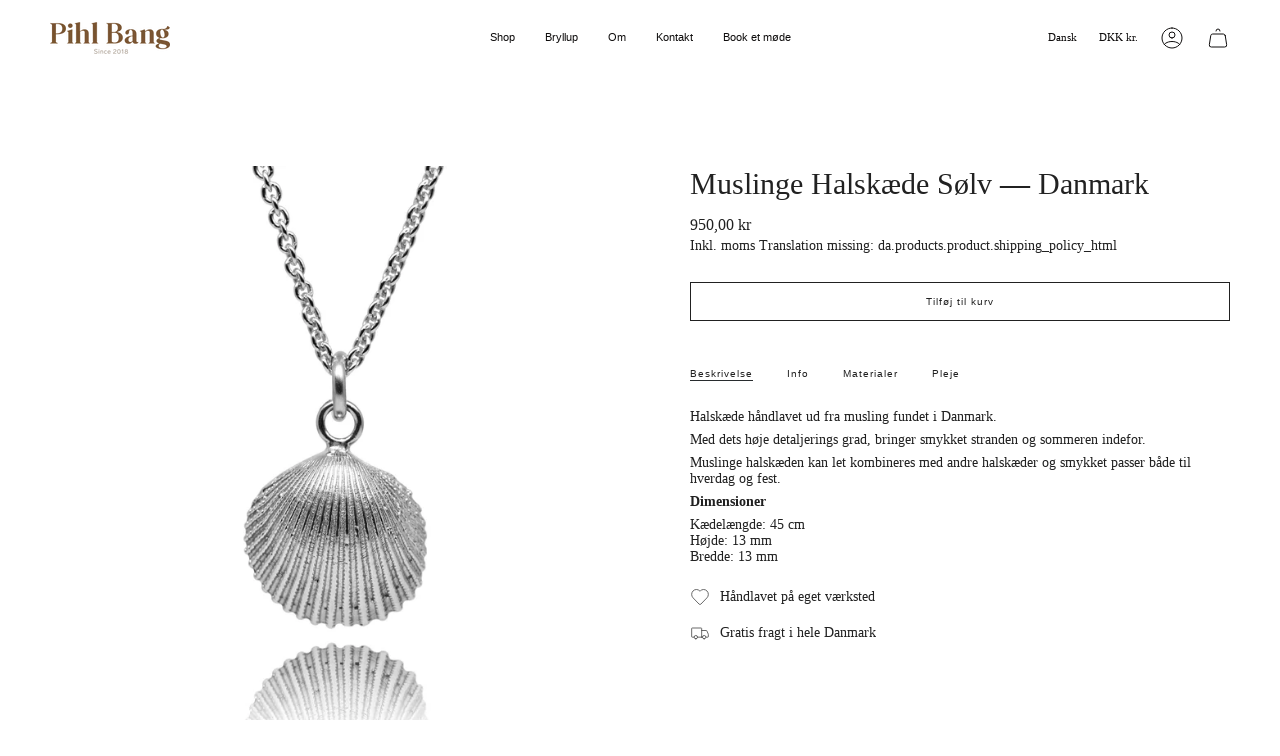

--- FILE ---
content_type: text/html; charset=utf-8
request_url: https://pihlbang.dk/products/copy-of-muslinge-halskaede-solv-florida?section_id=api-product-grid-item
body_size: 192
content:
<div id="shopify-section-api-product-grid-item" class="shopify-section">

<div data-api-content>
<grid-item
    class="grid-item product-item  product-item--centered product-item--outer-text  "
    id="product-item--api-product-grid-item-5579739889817"
    data-grid-item
    data-url="/products/copy-of-muslinge-halskaede-solv-florida"
    data-swap-id="true"
    
  >
    <div class="product-item__image" data-product-image>
      <a
        class="product-link"
        href="/products/copy-of-muslinge-halskaede-solv-florida"
        aria-label="Muslinge Halskæde Sølv — Danmark"
        data-product-link="/products/copy-of-muslinge-halskaede-solv-florida"
      ><div class="product-item__bg" data-product-image-default><figure class="image-wrapper image-wrapper--cover lazy-image lazy-image--backfill is-loading" style="--aspect-ratio: 1;" data-aos="img-in"
  data-aos-delay="||itemAnimationDelay||"
  data-aos-duration="800"
  data-aos-anchor="||itemAnimationAnchor||"
  data-aos-easing="ease-out-quart"><img src="//pihlbang.dk/cdn/shop/products/muslingdk2.jpg?crop=center&amp;height=3000&amp;v=1598779609&amp;width=3000" alt="" width="3000" height="3000" loading="eager" srcset="//pihlbang.dk/cdn/shop/products/muslingdk2.jpg?v=1598779609&amp;width=136 136w, //pihlbang.dk/cdn/shop/products/muslingdk2.jpg?v=1598779609&amp;width=160 160w, //pihlbang.dk/cdn/shop/products/muslingdk2.jpg?v=1598779609&amp;width=180 180w, //pihlbang.dk/cdn/shop/products/muslingdk2.jpg?v=1598779609&amp;width=220 220w, //pihlbang.dk/cdn/shop/products/muslingdk2.jpg?v=1598779609&amp;width=254 254w, //pihlbang.dk/cdn/shop/products/muslingdk2.jpg?v=1598779609&amp;width=284 284w, //pihlbang.dk/cdn/shop/products/muslingdk2.jpg?v=1598779609&amp;width=292 292w, //pihlbang.dk/cdn/shop/products/muslingdk2.jpg?v=1598779609&amp;width=320 320w, //pihlbang.dk/cdn/shop/products/muslingdk2.jpg?v=1598779609&amp;width=480 480w, //pihlbang.dk/cdn/shop/products/muslingdk2.jpg?v=1598779609&amp;width=528 528w, //pihlbang.dk/cdn/shop/products/muslingdk2.jpg?v=1598779609&amp;width=640 640w, //pihlbang.dk/cdn/shop/products/muslingdk2.jpg?v=1598779609&amp;width=720 720w, //pihlbang.dk/cdn/shop/products/muslingdk2.jpg?v=1598779609&amp;width=960 960w, //pihlbang.dk/cdn/shop/products/muslingdk2.jpg?v=1598779609&amp;width=1080 1080w, //pihlbang.dk/cdn/shop/products/muslingdk2.jpg?v=1598779609&amp;width=1296 1296w, //pihlbang.dk/cdn/shop/products/muslingdk2.jpg?v=1598779609&amp;width=1512 1512w, //pihlbang.dk/cdn/shop/products/muslingdk2.jpg?v=1598779609&amp;width=1728 1728w, //pihlbang.dk/cdn/shop/products/muslingdk2.jpg?v=1598779609&amp;width=1950 1950w" sizes="500px" fetchpriority="high" class=" is-loading ">
</figure>

&nbsp;</div></a>

      <div class="badge-box-container align--top-left body-medium"></div>
    </div>

    <div
      class="product-information"
      style="--swatch-size: var(--swatch-size-filters);"
      data-product-information
    >
      <div class="product-item__info body-small">
        <a class="product-link" href="/products/copy-of-muslinge-halskaede-solv-florida" data-product-link="/products/copy-of-muslinge-halskaede-solv-florida">
          <p class="product-item__title">Muslinge Halskæde Sølv — Danmark</p>

          <div class="product-item__price__holder"><div class="product-item__price" data-product-price>
<span class="price">
  
    <span class="new-price">
      
950,00 kr
</span>
    
  
</span>

</div>
          </div>
        </a>
</div>
    </div>
  </grid-item></div></div>

--- FILE ---
content_type: text/html; charset=utf-8
request_url: https://www.google.com/recaptcha/enterprise/anchor?ar=1&k=6LeHG2ApAAAAAO4rPaDW-qVpPKPOBfjbCpzJB9ey&co=aHR0cHM6Ly9waWhsYmFuZy5kazo0NDM.&hl=en&v=N67nZn4AqZkNcbeMu4prBgzg&size=invisible&anchor-ms=20000&execute-ms=30000&cb=xoucnf45d2vn
body_size: 48759
content:
<!DOCTYPE HTML><html dir="ltr" lang="en"><head><meta http-equiv="Content-Type" content="text/html; charset=UTF-8">
<meta http-equiv="X-UA-Compatible" content="IE=edge">
<title>reCAPTCHA</title>
<style type="text/css">
/* cyrillic-ext */
@font-face {
  font-family: 'Roboto';
  font-style: normal;
  font-weight: 400;
  font-stretch: 100%;
  src: url(//fonts.gstatic.com/s/roboto/v48/KFO7CnqEu92Fr1ME7kSn66aGLdTylUAMa3GUBHMdazTgWw.woff2) format('woff2');
  unicode-range: U+0460-052F, U+1C80-1C8A, U+20B4, U+2DE0-2DFF, U+A640-A69F, U+FE2E-FE2F;
}
/* cyrillic */
@font-face {
  font-family: 'Roboto';
  font-style: normal;
  font-weight: 400;
  font-stretch: 100%;
  src: url(//fonts.gstatic.com/s/roboto/v48/KFO7CnqEu92Fr1ME7kSn66aGLdTylUAMa3iUBHMdazTgWw.woff2) format('woff2');
  unicode-range: U+0301, U+0400-045F, U+0490-0491, U+04B0-04B1, U+2116;
}
/* greek-ext */
@font-face {
  font-family: 'Roboto';
  font-style: normal;
  font-weight: 400;
  font-stretch: 100%;
  src: url(//fonts.gstatic.com/s/roboto/v48/KFO7CnqEu92Fr1ME7kSn66aGLdTylUAMa3CUBHMdazTgWw.woff2) format('woff2');
  unicode-range: U+1F00-1FFF;
}
/* greek */
@font-face {
  font-family: 'Roboto';
  font-style: normal;
  font-weight: 400;
  font-stretch: 100%;
  src: url(//fonts.gstatic.com/s/roboto/v48/KFO7CnqEu92Fr1ME7kSn66aGLdTylUAMa3-UBHMdazTgWw.woff2) format('woff2');
  unicode-range: U+0370-0377, U+037A-037F, U+0384-038A, U+038C, U+038E-03A1, U+03A3-03FF;
}
/* math */
@font-face {
  font-family: 'Roboto';
  font-style: normal;
  font-weight: 400;
  font-stretch: 100%;
  src: url(//fonts.gstatic.com/s/roboto/v48/KFO7CnqEu92Fr1ME7kSn66aGLdTylUAMawCUBHMdazTgWw.woff2) format('woff2');
  unicode-range: U+0302-0303, U+0305, U+0307-0308, U+0310, U+0312, U+0315, U+031A, U+0326-0327, U+032C, U+032F-0330, U+0332-0333, U+0338, U+033A, U+0346, U+034D, U+0391-03A1, U+03A3-03A9, U+03B1-03C9, U+03D1, U+03D5-03D6, U+03F0-03F1, U+03F4-03F5, U+2016-2017, U+2034-2038, U+203C, U+2040, U+2043, U+2047, U+2050, U+2057, U+205F, U+2070-2071, U+2074-208E, U+2090-209C, U+20D0-20DC, U+20E1, U+20E5-20EF, U+2100-2112, U+2114-2115, U+2117-2121, U+2123-214F, U+2190, U+2192, U+2194-21AE, U+21B0-21E5, U+21F1-21F2, U+21F4-2211, U+2213-2214, U+2216-22FF, U+2308-230B, U+2310, U+2319, U+231C-2321, U+2336-237A, U+237C, U+2395, U+239B-23B7, U+23D0, U+23DC-23E1, U+2474-2475, U+25AF, U+25B3, U+25B7, U+25BD, U+25C1, U+25CA, U+25CC, U+25FB, U+266D-266F, U+27C0-27FF, U+2900-2AFF, U+2B0E-2B11, U+2B30-2B4C, U+2BFE, U+3030, U+FF5B, U+FF5D, U+1D400-1D7FF, U+1EE00-1EEFF;
}
/* symbols */
@font-face {
  font-family: 'Roboto';
  font-style: normal;
  font-weight: 400;
  font-stretch: 100%;
  src: url(//fonts.gstatic.com/s/roboto/v48/KFO7CnqEu92Fr1ME7kSn66aGLdTylUAMaxKUBHMdazTgWw.woff2) format('woff2');
  unicode-range: U+0001-000C, U+000E-001F, U+007F-009F, U+20DD-20E0, U+20E2-20E4, U+2150-218F, U+2190, U+2192, U+2194-2199, U+21AF, U+21E6-21F0, U+21F3, U+2218-2219, U+2299, U+22C4-22C6, U+2300-243F, U+2440-244A, U+2460-24FF, U+25A0-27BF, U+2800-28FF, U+2921-2922, U+2981, U+29BF, U+29EB, U+2B00-2BFF, U+4DC0-4DFF, U+FFF9-FFFB, U+10140-1018E, U+10190-1019C, U+101A0, U+101D0-101FD, U+102E0-102FB, U+10E60-10E7E, U+1D2C0-1D2D3, U+1D2E0-1D37F, U+1F000-1F0FF, U+1F100-1F1AD, U+1F1E6-1F1FF, U+1F30D-1F30F, U+1F315, U+1F31C, U+1F31E, U+1F320-1F32C, U+1F336, U+1F378, U+1F37D, U+1F382, U+1F393-1F39F, U+1F3A7-1F3A8, U+1F3AC-1F3AF, U+1F3C2, U+1F3C4-1F3C6, U+1F3CA-1F3CE, U+1F3D4-1F3E0, U+1F3ED, U+1F3F1-1F3F3, U+1F3F5-1F3F7, U+1F408, U+1F415, U+1F41F, U+1F426, U+1F43F, U+1F441-1F442, U+1F444, U+1F446-1F449, U+1F44C-1F44E, U+1F453, U+1F46A, U+1F47D, U+1F4A3, U+1F4B0, U+1F4B3, U+1F4B9, U+1F4BB, U+1F4BF, U+1F4C8-1F4CB, U+1F4D6, U+1F4DA, U+1F4DF, U+1F4E3-1F4E6, U+1F4EA-1F4ED, U+1F4F7, U+1F4F9-1F4FB, U+1F4FD-1F4FE, U+1F503, U+1F507-1F50B, U+1F50D, U+1F512-1F513, U+1F53E-1F54A, U+1F54F-1F5FA, U+1F610, U+1F650-1F67F, U+1F687, U+1F68D, U+1F691, U+1F694, U+1F698, U+1F6AD, U+1F6B2, U+1F6B9-1F6BA, U+1F6BC, U+1F6C6-1F6CF, U+1F6D3-1F6D7, U+1F6E0-1F6EA, U+1F6F0-1F6F3, U+1F6F7-1F6FC, U+1F700-1F7FF, U+1F800-1F80B, U+1F810-1F847, U+1F850-1F859, U+1F860-1F887, U+1F890-1F8AD, U+1F8B0-1F8BB, U+1F8C0-1F8C1, U+1F900-1F90B, U+1F93B, U+1F946, U+1F984, U+1F996, U+1F9E9, U+1FA00-1FA6F, U+1FA70-1FA7C, U+1FA80-1FA89, U+1FA8F-1FAC6, U+1FACE-1FADC, U+1FADF-1FAE9, U+1FAF0-1FAF8, U+1FB00-1FBFF;
}
/* vietnamese */
@font-face {
  font-family: 'Roboto';
  font-style: normal;
  font-weight: 400;
  font-stretch: 100%;
  src: url(//fonts.gstatic.com/s/roboto/v48/KFO7CnqEu92Fr1ME7kSn66aGLdTylUAMa3OUBHMdazTgWw.woff2) format('woff2');
  unicode-range: U+0102-0103, U+0110-0111, U+0128-0129, U+0168-0169, U+01A0-01A1, U+01AF-01B0, U+0300-0301, U+0303-0304, U+0308-0309, U+0323, U+0329, U+1EA0-1EF9, U+20AB;
}
/* latin-ext */
@font-face {
  font-family: 'Roboto';
  font-style: normal;
  font-weight: 400;
  font-stretch: 100%;
  src: url(//fonts.gstatic.com/s/roboto/v48/KFO7CnqEu92Fr1ME7kSn66aGLdTylUAMa3KUBHMdazTgWw.woff2) format('woff2');
  unicode-range: U+0100-02BA, U+02BD-02C5, U+02C7-02CC, U+02CE-02D7, U+02DD-02FF, U+0304, U+0308, U+0329, U+1D00-1DBF, U+1E00-1E9F, U+1EF2-1EFF, U+2020, U+20A0-20AB, U+20AD-20C0, U+2113, U+2C60-2C7F, U+A720-A7FF;
}
/* latin */
@font-face {
  font-family: 'Roboto';
  font-style: normal;
  font-weight: 400;
  font-stretch: 100%;
  src: url(//fonts.gstatic.com/s/roboto/v48/KFO7CnqEu92Fr1ME7kSn66aGLdTylUAMa3yUBHMdazQ.woff2) format('woff2');
  unicode-range: U+0000-00FF, U+0131, U+0152-0153, U+02BB-02BC, U+02C6, U+02DA, U+02DC, U+0304, U+0308, U+0329, U+2000-206F, U+20AC, U+2122, U+2191, U+2193, U+2212, U+2215, U+FEFF, U+FFFD;
}
/* cyrillic-ext */
@font-face {
  font-family: 'Roboto';
  font-style: normal;
  font-weight: 500;
  font-stretch: 100%;
  src: url(//fonts.gstatic.com/s/roboto/v48/KFO7CnqEu92Fr1ME7kSn66aGLdTylUAMa3GUBHMdazTgWw.woff2) format('woff2');
  unicode-range: U+0460-052F, U+1C80-1C8A, U+20B4, U+2DE0-2DFF, U+A640-A69F, U+FE2E-FE2F;
}
/* cyrillic */
@font-face {
  font-family: 'Roboto';
  font-style: normal;
  font-weight: 500;
  font-stretch: 100%;
  src: url(//fonts.gstatic.com/s/roboto/v48/KFO7CnqEu92Fr1ME7kSn66aGLdTylUAMa3iUBHMdazTgWw.woff2) format('woff2');
  unicode-range: U+0301, U+0400-045F, U+0490-0491, U+04B0-04B1, U+2116;
}
/* greek-ext */
@font-face {
  font-family: 'Roboto';
  font-style: normal;
  font-weight: 500;
  font-stretch: 100%;
  src: url(//fonts.gstatic.com/s/roboto/v48/KFO7CnqEu92Fr1ME7kSn66aGLdTylUAMa3CUBHMdazTgWw.woff2) format('woff2');
  unicode-range: U+1F00-1FFF;
}
/* greek */
@font-face {
  font-family: 'Roboto';
  font-style: normal;
  font-weight: 500;
  font-stretch: 100%;
  src: url(//fonts.gstatic.com/s/roboto/v48/KFO7CnqEu92Fr1ME7kSn66aGLdTylUAMa3-UBHMdazTgWw.woff2) format('woff2');
  unicode-range: U+0370-0377, U+037A-037F, U+0384-038A, U+038C, U+038E-03A1, U+03A3-03FF;
}
/* math */
@font-face {
  font-family: 'Roboto';
  font-style: normal;
  font-weight: 500;
  font-stretch: 100%;
  src: url(//fonts.gstatic.com/s/roboto/v48/KFO7CnqEu92Fr1ME7kSn66aGLdTylUAMawCUBHMdazTgWw.woff2) format('woff2');
  unicode-range: U+0302-0303, U+0305, U+0307-0308, U+0310, U+0312, U+0315, U+031A, U+0326-0327, U+032C, U+032F-0330, U+0332-0333, U+0338, U+033A, U+0346, U+034D, U+0391-03A1, U+03A3-03A9, U+03B1-03C9, U+03D1, U+03D5-03D6, U+03F0-03F1, U+03F4-03F5, U+2016-2017, U+2034-2038, U+203C, U+2040, U+2043, U+2047, U+2050, U+2057, U+205F, U+2070-2071, U+2074-208E, U+2090-209C, U+20D0-20DC, U+20E1, U+20E5-20EF, U+2100-2112, U+2114-2115, U+2117-2121, U+2123-214F, U+2190, U+2192, U+2194-21AE, U+21B0-21E5, U+21F1-21F2, U+21F4-2211, U+2213-2214, U+2216-22FF, U+2308-230B, U+2310, U+2319, U+231C-2321, U+2336-237A, U+237C, U+2395, U+239B-23B7, U+23D0, U+23DC-23E1, U+2474-2475, U+25AF, U+25B3, U+25B7, U+25BD, U+25C1, U+25CA, U+25CC, U+25FB, U+266D-266F, U+27C0-27FF, U+2900-2AFF, U+2B0E-2B11, U+2B30-2B4C, U+2BFE, U+3030, U+FF5B, U+FF5D, U+1D400-1D7FF, U+1EE00-1EEFF;
}
/* symbols */
@font-face {
  font-family: 'Roboto';
  font-style: normal;
  font-weight: 500;
  font-stretch: 100%;
  src: url(//fonts.gstatic.com/s/roboto/v48/KFO7CnqEu92Fr1ME7kSn66aGLdTylUAMaxKUBHMdazTgWw.woff2) format('woff2');
  unicode-range: U+0001-000C, U+000E-001F, U+007F-009F, U+20DD-20E0, U+20E2-20E4, U+2150-218F, U+2190, U+2192, U+2194-2199, U+21AF, U+21E6-21F0, U+21F3, U+2218-2219, U+2299, U+22C4-22C6, U+2300-243F, U+2440-244A, U+2460-24FF, U+25A0-27BF, U+2800-28FF, U+2921-2922, U+2981, U+29BF, U+29EB, U+2B00-2BFF, U+4DC0-4DFF, U+FFF9-FFFB, U+10140-1018E, U+10190-1019C, U+101A0, U+101D0-101FD, U+102E0-102FB, U+10E60-10E7E, U+1D2C0-1D2D3, U+1D2E0-1D37F, U+1F000-1F0FF, U+1F100-1F1AD, U+1F1E6-1F1FF, U+1F30D-1F30F, U+1F315, U+1F31C, U+1F31E, U+1F320-1F32C, U+1F336, U+1F378, U+1F37D, U+1F382, U+1F393-1F39F, U+1F3A7-1F3A8, U+1F3AC-1F3AF, U+1F3C2, U+1F3C4-1F3C6, U+1F3CA-1F3CE, U+1F3D4-1F3E0, U+1F3ED, U+1F3F1-1F3F3, U+1F3F5-1F3F7, U+1F408, U+1F415, U+1F41F, U+1F426, U+1F43F, U+1F441-1F442, U+1F444, U+1F446-1F449, U+1F44C-1F44E, U+1F453, U+1F46A, U+1F47D, U+1F4A3, U+1F4B0, U+1F4B3, U+1F4B9, U+1F4BB, U+1F4BF, U+1F4C8-1F4CB, U+1F4D6, U+1F4DA, U+1F4DF, U+1F4E3-1F4E6, U+1F4EA-1F4ED, U+1F4F7, U+1F4F9-1F4FB, U+1F4FD-1F4FE, U+1F503, U+1F507-1F50B, U+1F50D, U+1F512-1F513, U+1F53E-1F54A, U+1F54F-1F5FA, U+1F610, U+1F650-1F67F, U+1F687, U+1F68D, U+1F691, U+1F694, U+1F698, U+1F6AD, U+1F6B2, U+1F6B9-1F6BA, U+1F6BC, U+1F6C6-1F6CF, U+1F6D3-1F6D7, U+1F6E0-1F6EA, U+1F6F0-1F6F3, U+1F6F7-1F6FC, U+1F700-1F7FF, U+1F800-1F80B, U+1F810-1F847, U+1F850-1F859, U+1F860-1F887, U+1F890-1F8AD, U+1F8B0-1F8BB, U+1F8C0-1F8C1, U+1F900-1F90B, U+1F93B, U+1F946, U+1F984, U+1F996, U+1F9E9, U+1FA00-1FA6F, U+1FA70-1FA7C, U+1FA80-1FA89, U+1FA8F-1FAC6, U+1FACE-1FADC, U+1FADF-1FAE9, U+1FAF0-1FAF8, U+1FB00-1FBFF;
}
/* vietnamese */
@font-face {
  font-family: 'Roboto';
  font-style: normal;
  font-weight: 500;
  font-stretch: 100%;
  src: url(//fonts.gstatic.com/s/roboto/v48/KFO7CnqEu92Fr1ME7kSn66aGLdTylUAMa3OUBHMdazTgWw.woff2) format('woff2');
  unicode-range: U+0102-0103, U+0110-0111, U+0128-0129, U+0168-0169, U+01A0-01A1, U+01AF-01B0, U+0300-0301, U+0303-0304, U+0308-0309, U+0323, U+0329, U+1EA0-1EF9, U+20AB;
}
/* latin-ext */
@font-face {
  font-family: 'Roboto';
  font-style: normal;
  font-weight: 500;
  font-stretch: 100%;
  src: url(//fonts.gstatic.com/s/roboto/v48/KFO7CnqEu92Fr1ME7kSn66aGLdTylUAMa3KUBHMdazTgWw.woff2) format('woff2');
  unicode-range: U+0100-02BA, U+02BD-02C5, U+02C7-02CC, U+02CE-02D7, U+02DD-02FF, U+0304, U+0308, U+0329, U+1D00-1DBF, U+1E00-1E9F, U+1EF2-1EFF, U+2020, U+20A0-20AB, U+20AD-20C0, U+2113, U+2C60-2C7F, U+A720-A7FF;
}
/* latin */
@font-face {
  font-family: 'Roboto';
  font-style: normal;
  font-weight: 500;
  font-stretch: 100%;
  src: url(//fonts.gstatic.com/s/roboto/v48/KFO7CnqEu92Fr1ME7kSn66aGLdTylUAMa3yUBHMdazQ.woff2) format('woff2');
  unicode-range: U+0000-00FF, U+0131, U+0152-0153, U+02BB-02BC, U+02C6, U+02DA, U+02DC, U+0304, U+0308, U+0329, U+2000-206F, U+20AC, U+2122, U+2191, U+2193, U+2212, U+2215, U+FEFF, U+FFFD;
}
/* cyrillic-ext */
@font-face {
  font-family: 'Roboto';
  font-style: normal;
  font-weight: 900;
  font-stretch: 100%;
  src: url(//fonts.gstatic.com/s/roboto/v48/KFO7CnqEu92Fr1ME7kSn66aGLdTylUAMa3GUBHMdazTgWw.woff2) format('woff2');
  unicode-range: U+0460-052F, U+1C80-1C8A, U+20B4, U+2DE0-2DFF, U+A640-A69F, U+FE2E-FE2F;
}
/* cyrillic */
@font-face {
  font-family: 'Roboto';
  font-style: normal;
  font-weight: 900;
  font-stretch: 100%;
  src: url(//fonts.gstatic.com/s/roboto/v48/KFO7CnqEu92Fr1ME7kSn66aGLdTylUAMa3iUBHMdazTgWw.woff2) format('woff2');
  unicode-range: U+0301, U+0400-045F, U+0490-0491, U+04B0-04B1, U+2116;
}
/* greek-ext */
@font-face {
  font-family: 'Roboto';
  font-style: normal;
  font-weight: 900;
  font-stretch: 100%;
  src: url(//fonts.gstatic.com/s/roboto/v48/KFO7CnqEu92Fr1ME7kSn66aGLdTylUAMa3CUBHMdazTgWw.woff2) format('woff2');
  unicode-range: U+1F00-1FFF;
}
/* greek */
@font-face {
  font-family: 'Roboto';
  font-style: normal;
  font-weight: 900;
  font-stretch: 100%;
  src: url(//fonts.gstatic.com/s/roboto/v48/KFO7CnqEu92Fr1ME7kSn66aGLdTylUAMa3-UBHMdazTgWw.woff2) format('woff2');
  unicode-range: U+0370-0377, U+037A-037F, U+0384-038A, U+038C, U+038E-03A1, U+03A3-03FF;
}
/* math */
@font-face {
  font-family: 'Roboto';
  font-style: normal;
  font-weight: 900;
  font-stretch: 100%;
  src: url(//fonts.gstatic.com/s/roboto/v48/KFO7CnqEu92Fr1ME7kSn66aGLdTylUAMawCUBHMdazTgWw.woff2) format('woff2');
  unicode-range: U+0302-0303, U+0305, U+0307-0308, U+0310, U+0312, U+0315, U+031A, U+0326-0327, U+032C, U+032F-0330, U+0332-0333, U+0338, U+033A, U+0346, U+034D, U+0391-03A1, U+03A3-03A9, U+03B1-03C9, U+03D1, U+03D5-03D6, U+03F0-03F1, U+03F4-03F5, U+2016-2017, U+2034-2038, U+203C, U+2040, U+2043, U+2047, U+2050, U+2057, U+205F, U+2070-2071, U+2074-208E, U+2090-209C, U+20D0-20DC, U+20E1, U+20E5-20EF, U+2100-2112, U+2114-2115, U+2117-2121, U+2123-214F, U+2190, U+2192, U+2194-21AE, U+21B0-21E5, U+21F1-21F2, U+21F4-2211, U+2213-2214, U+2216-22FF, U+2308-230B, U+2310, U+2319, U+231C-2321, U+2336-237A, U+237C, U+2395, U+239B-23B7, U+23D0, U+23DC-23E1, U+2474-2475, U+25AF, U+25B3, U+25B7, U+25BD, U+25C1, U+25CA, U+25CC, U+25FB, U+266D-266F, U+27C0-27FF, U+2900-2AFF, U+2B0E-2B11, U+2B30-2B4C, U+2BFE, U+3030, U+FF5B, U+FF5D, U+1D400-1D7FF, U+1EE00-1EEFF;
}
/* symbols */
@font-face {
  font-family: 'Roboto';
  font-style: normal;
  font-weight: 900;
  font-stretch: 100%;
  src: url(//fonts.gstatic.com/s/roboto/v48/KFO7CnqEu92Fr1ME7kSn66aGLdTylUAMaxKUBHMdazTgWw.woff2) format('woff2');
  unicode-range: U+0001-000C, U+000E-001F, U+007F-009F, U+20DD-20E0, U+20E2-20E4, U+2150-218F, U+2190, U+2192, U+2194-2199, U+21AF, U+21E6-21F0, U+21F3, U+2218-2219, U+2299, U+22C4-22C6, U+2300-243F, U+2440-244A, U+2460-24FF, U+25A0-27BF, U+2800-28FF, U+2921-2922, U+2981, U+29BF, U+29EB, U+2B00-2BFF, U+4DC0-4DFF, U+FFF9-FFFB, U+10140-1018E, U+10190-1019C, U+101A0, U+101D0-101FD, U+102E0-102FB, U+10E60-10E7E, U+1D2C0-1D2D3, U+1D2E0-1D37F, U+1F000-1F0FF, U+1F100-1F1AD, U+1F1E6-1F1FF, U+1F30D-1F30F, U+1F315, U+1F31C, U+1F31E, U+1F320-1F32C, U+1F336, U+1F378, U+1F37D, U+1F382, U+1F393-1F39F, U+1F3A7-1F3A8, U+1F3AC-1F3AF, U+1F3C2, U+1F3C4-1F3C6, U+1F3CA-1F3CE, U+1F3D4-1F3E0, U+1F3ED, U+1F3F1-1F3F3, U+1F3F5-1F3F7, U+1F408, U+1F415, U+1F41F, U+1F426, U+1F43F, U+1F441-1F442, U+1F444, U+1F446-1F449, U+1F44C-1F44E, U+1F453, U+1F46A, U+1F47D, U+1F4A3, U+1F4B0, U+1F4B3, U+1F4B9, U+1F4BB, U+1F4BF, U+1F4C8-1F4CB, U+1F4D6, U+1F4DA, U+1F4DF, U+1F4E3-1F4E6, U+1F4EA-1F4ED, U+1F4F7, U+1F4F9-1F4FB, U+1F4FD-1F4FE, U+1F503, U+1F507-1F50B, U+1F50D, U+1F512-1F513, U+1F53E-1F54A, U+1F54F-1F5FA, U+1F610, U+1F650-1F67F, U+1F687, U+1F68D, U+1F691, U+1F694, U+1F698, U+1F6AD, U+1F6B2, U+1F6B9-1F6BA, U+1F6BC, U+1F6C6-1F6CF, U+1F6D3-1F6D7, U+1F6E0-1F6EA, U+1F6F0-1F6F3, U+1F6F7-1F6FC, U+1F700-1F7FF, U+1F800-1F80B, U+1F810-1F847, U+1F850-1F859, U+1F860-1F887, U+1F890-1F8AD, U+1F8B0-1F8BB, U+1F8C0-1F8C1, U+1F900-1F90B, U+1F93B, U+1F946, U+1F984, U+1F996, U+1F9E9, U+1FA00-1FA6F, U+1FA70-1FA7C, U+1FA80-1FA89, U+1FA8F-1FAC6, U+1FACE-1FADC, U+1FADF-1FAE9, U+1FAF0-1FAF8, U+1FB00-1FBFF;
}
/* vietnamese */
@font-face {
  font-family: 'Roboto';
  font-style: normal;
  font-weight: 900;
  font-stretch: 100%;
  src: url(//fonts.gstatic.com/s/roboto/v48/KFO7CnqEu92Fr1ME7kSn66aGLdTylUAMa3OUBHMdazTgWw.woff2) format('woff2');
  unicode-range: U+0102-0103, U+0110-0111, U+0128-0129, U+0168-0169, U+01A0-01A1, U+01AF-01B0, U+0300-0301, U+0303-0304, U+0308-0309, U+0323, U+0329, U+1EA0-1EF9, U+20AB;
}
/* latin-ext */
@font-face {
  font-family: 'Roboto';
  font-style: normal;
  font-weight: 900;
  font-stretch: 100%;
  src: url(//fonts.gstatic.com/s/roboto/v48/KFO7CnqEu92Fr1ME7kSn66aGLdTylUAMa3KUBHMdazTgWw.woff2) format('woff2');
  unicode-range: U+0100-02BA, U+02BD-02C5, U+02C7-02CC, U+02CE-02D7, U+02DD-02FF, U+0304, U+0308, U+0329, U+1D00-1DBF, U+1E00-1E9F, U+1EF2-1EFF, U+2020, U+20A0-20AB, U+20AD-20C0, U+2113, U+2C60-2C7F, U+A720-A7FF;
}
/* latin */
@font-face {
  font-family: 'Roboto';
  font-style: normal;
  font-weight: 900;
  font-stretch: 100%;
  src: url(//fonts.gstatic.com/s/roboto/v48/KFO7CnqEu92Fr1ME7kSn66aGLdTylUAMa3yUBHMdazQ.woff2) format('woff2');
  unicode-range: U+0000-00FF, U+0131, U+0152-0153, U+02BB-02BC, U+02C6, U+02DA, U+02DC, U+0304, U+0308, U+0329, U+2000-206F, U+20AC, U+2122, U+2191, U+2193, U+2212, U+2215, U+FEFF, U+FFFD;
}

</style>
<link rel="stylesheet" type="text/css" href="https://www.gstatic.com/recaptcha/releases/N67nZn4AqZkNcbeMu4prBgzg/styles__ltr.css">
<script nonce="NyEL3Kb37hkzXMwqrS83hw" type="text/javascript">window['__recaptcha_api'] = 'https://www.google.com/recaptcha/enterprise/';</script>
<script type="text/javascript" src="https://www.gstatic.com/recaptcha/releases/N67nZn4AqZkNcbeMu4prBgzg/recaptcha__en.js" nonce="NyEL3Kb37hkzXMwqrS83hw">
      
    </script></head>
<body><div id="rc-anchor-alert" class="rc-anchor-alert"></div>
<input type="hidden" id="recaptcha-token" value="[base64]">
<script type="text/javascript" nonce="NyEL3Kb37hkzXMwqrS83hw">
      recaptcha.anchor.Main.init("[\x22ainput\x22,[\x22bgdata\x22,\x22\x22,\[base64]/[base64]/[base64]/ZyhXLGgpOnEoW04sMjEsbF0sVywwKSxoKSxmYWxzZSxmYWxzZSl9Y2F0Y2goayl7RygzNTgsVyk/[base64]/[base64]/[base64]/[base64]/[base64]/[base64]/[base64]/bmV3IEJbT10oRFswXSk6dz09Mj9uZXcgQltPXShEWzBdLERbMV0pOnc9PTM/bmV3IEJbT10oRFswXSxEWzFdLERbMl0pOnc9PTQ/[base64]/[base64]/[base64]/[base64]/[base64]\\u003d\x22,\[base64]\\u003d\x22,\x22fcKxTMOGGMKrwpLCtMO5dFFQw4kKw5UKwr3CtErCksKKKsO9w6vDsiQbwqFbwpNzwp1vwpbDulLDrnTCoXt1w5jCvcOFwojDvU7CpMOYw6vDuV/CnybCoynDssO/Q0bDiCbDusOgwqzCi8KkPsKSb8K/AMO9JcOsw4TCjcO8wpXCmk0zMDQ6THBCfsKVGMOtw4zDl8Orwoplwr3DrWIOAcKORQpJO8OLYUhWw7YVwr8/[base64]/CtcO0dcOXC8OrCBXDg2Uew5xww7PCp8KlGcKTw6fDkXxdwrTCgcKNwoxDXQ/CmsOaVcKcwrbCqHzCmwcxwqI8wrwOw65LOxXCrWsUwpbCnsK1cMKSEG7Cg8Kgwqgdw6zDrxZVwq92NjLCp33CpTh8wo8Swphgw4hhbmLCmcKAw60iQBliTVo4cEJlW8OaYwwzw6dMw7vCq8OZwoRsL1dCw60+GD57wqzDtcO2KW/CtUl0GMKsV35Vf8Obw5rDtsOywrsNNMKoalIfCMKadsO7wpYiXsKiYyXCrcKLwpDDksOuHcONVyDDpcKCw6fCrzfDv8Kew7NMw74Qwo/DvsKrw5kZOhsQTMKlw6o7w6HCtg0/wqAbZ8Omw7E1wqIxGMO5R8KAw5LDncKycMKCwqYfw6LDtcKAPAkHPsK3MCbCrsOiwplrw6JxwokQwpTDoMOndcKyw6TCp8K/wpcVc2rDtsK5w5LCpcKwIDBIw53Dv8KhGXzCmMO5wojDmcONw7PCpsOBw4MMw4vCtsKcecOkUsOmBAPDtHnClsKrZhXCh8OGwqjDvcO3G3MNK3Q8w7VVwrRow7ZXwp5rGlPChF7DkCPCkGk9S8ObIxwjwoEhwp3DjTzCjsOmwrBoa8K5USzDvgnChsKWalLCnW/ChjEsScOdZyYNbmnDu8Okw6kVwqsbecOZw6HCs0/Dv8Owwp0HwrbCtFXDljdkQDrCsl8sQsKtDcKwDsOJcsOGOcORYHzDkcKeE8Odw7PDsMOhA8KDw7dQNkXCpy7DgQPCqsOow557CX/CuhnCjGRAwpAKw5UDw4JRQkB8wpJqFsO7w5l5wposIWPCusOqw4rDr8OBwo8nYyfDtjAHRsO/W8Kpwog7woLCmMOtA8OBw6XDgFDDhD3CvGPCq07DgMKiLkDDoQViAlDCsMORwozDhcOmwr/CgMOVwq7DjxpFNgRpwq3DhyFYf0Iqa3AfZMO6wpTDmgEAwr3DqyJqw4NXbcKcBcODwrTCjcOPbjHCsMKWJ2Q2wq/[base64]/[base64]/CtsKtw47Dl8KNw7VQcXvCi8OaWcOgw6HDjwc2wqzDpQtOwqsgwoAVDsKYwrEGw4hwwqzCiFR5w5XCn8OHb1DCqjs0bBcqw7h5JsKCdi4hw69pw4rDisOPBMKyTsObZzbDoMKYTBrCnMKaIV8TH8OXw7DDqQjDnEMBFcK3an/Ck8K4UC82ScO9w77DkMOzHWtfwqTDtRfDu8KbwrPCssOWw7kXwpPCkh0Pw59VwqtOw40RZQDCl8K3wp9swrFBEWkcw5AxE8Oxw43DuA1+N8OnecKfEsK4w4nDqsObLMKUF8KFw5HCiy3Dll/[base64]/[base64]/Ck25rA3jDuMKtwrfDjcODPxLCsjnCksODwqzCtCvDhsOww6xxYl/CuVdkFVfCqcKOV3pZw5TCkcKIWGFvZ8KvY3PDscKIXyHDlsO7w61mDj4EFsOEP8OOGRN6GWDDskbCmxwow43DqMKfwo0aCAbCmQcBD8KPw4/DrCvCqUnDmcKPK8KBw6ksIMKKZC93w4Q8M8KaBEBGwonDtDcVVHwFw7fDrHR9w58zw6ZDYQMCDcK6wqA+wp4xacK2woUXcsK4X8KNOiPCs8OvODYRw5TCh8O8Ixo6BRrDj8OBw4xEMDQ7w7QQwoXDgMKgfsOtw6Qww43DpFjDisKZw4LDqcO5QsOYUcO/w47DqsKEV8K3RMO0wrDChhTCv33DqW5WDzXDjcKEwrLClBrCjcOMwpJww4DCu29dw7rDlAsDfsKDOVLDkFvDiz/Di2XCnsO/w5F9W8K7e8K7GMKjZsOWwqbCg8Kbw41dw696w5hFV2PDmlzDl8KKYsOEw7YJw7TCuWbDjcOdXXA/[base64]/CuRHDiTfCp0kfN8Oew6w3wp97woNiIUnCn8K2dWIhDcKHQWEywrkCFW/CrcKdwr8HTMOKwpAhwqbDosKZw5pzw5/DuSTCl8OXwoU0w4bDlMKYw4tJw6UgX8ONZsKyPAV9wrvDkcOiw5LDrX3DgDwRwpLDsn89acOqLgRow5cFwqAKMSzDmEFiw4BkwqXChMKNwpDCtHdIGcOqwq/Cj8KCE8K+OcOuwrcewqjCuMKXYcOtRsOHUsK0SCbCqy9Cw4vDrMKPw73CmxjDnMKiwrxfInPCu3Vtw4UiREnCn3vDl8OkYwNQWcKTasKMw4rDi3xiw6LCvybDnwnDhsOBwrArf0TChsK/bA8vwq05wrtvw47Cm8KYcTJgwrrDv8KLw7EAREXDscOqw7bCtWhsw5fDqcKQPDxFY8OiGsOFw4PDjz/DpsO9wprDrcOzHcO3WcKRV8OPw6HChxLDvEp4w4TCr05KHW5VwrolNGs/wqfDkVDCs8KlVcOaUMOTfcKTwrDCksK7YsOuwqbCvsKOdcOhw6/DvsK9CBLDtAHDvlLDohJfVgUFwqjDsiHCkMKYw6fCvcOFwoFhEsKnw69+Dxp0wptSw7Z0wpTDlwMQwqLDkTUQGMK9wrLCnMKdY3DCicOgI8OmD8KLDjseSHzCqsK0d8KCwqFcw7jCtF0twqQVw7HCmMKGR0ESbS0qwpnDvUHCl0TCrRHDpMOyHcKfw6zDiHHDoMOFFk/DpB5vwpU/R8O9w67Dr8ODVcOwwpnCisKBJmrChm3CsBLCoXTDqBwhw58bGMKgbMK+w6wGU8K1wr/ChcKAw6oJLXLDpcOFNhVfD8O1W8OmEgvChmvChsO7w5srEkrCsiVhwrQaOcKpWB90w7/CjcOyNMO5wqbCvFhAFcKWAWwTS8KgVAjDgcKdS37Dv8KjwpBrNMK1w6/[base64]/DoMOiw4lgZTjDksOPw4nDkWV6T8OEwpFow4Bzw44ewr/[base64]/[base64]/eQvCkcK/K2/Dv8OUw7A4w7DDiMOcS37DunViwqHCtCYRNUIjLMKjZMK3aEFtw4vDoFhnw5TChHNrDMKMNw3Dq8Oqwpc+wrFUwostwrPClsKbw73Dqk/ChX54w79vEsOkTWvDpcOgMsOsPlbDuh1Mw6vCoj/Cn8K5w6PDuQNaGBXCmsKGw6tFScKkwrdrwqzDtBnDvBoKw4QCw70lwq/DvQpjw6YTBsK+Vil/eRTDsMOOYjzChMO+wodswpdqw6DCqMO/wqUmfcOPw4E0eDLDlMKpw4www4cBfsORw4BfHsKJwqfCrlvDsm3CsMKcwqVkXC8Cw6xoBsOncVk5w4I1FMK9w5XCkWJibsKwe8KNaMO6IsO1LSjDoVrDj8KdTMKgAmNzw55gBR7DoMKrwrsvUsKEEMKuw5zDpyHCohDDsiZZBsKGMsK3woPDsXXCqCp0bB/[base64]/UsKmwrLDvXMiHCM1w73CkEJRezLCjj0xwrXCnjcGUMKjdcOiw4LDtFBzw5g0wovCnsO3wrHCnTY/wrl5w5c6wpbDpxJzw747PX0QwohtT8OrwrnCugAKw7k+e8OFw5TDgsKwwoXCs1chSHAoPj/CrcKFTALDsiFEfsOBJsOHwqhsw6PDj8OrJk5nW8KuTcOTAcOBw4cOwq3DmMOXPsKrDcO4w45ichFGw7UGwrFNURkbQwzCksK8NGzDjMKhw47CuxrCqcO4w5bDsC9MTgMWw4/Ct8ONMGk+w51kLwQABBnClC4UwozDqMOeQkwlY00Iw4fCvwPDmy/CicK4wo7DtgRhwoZlw4AecsOdw5bDhSVvwqEDLlxJw58CBMOvLjHDpgIywqxCw7DCsg1BDhJCw4g3AMOMPENeLsKMasKyPWVlw57DucKvwrlKOHfCrxrCtUbDg35sNi/[base64]/DnW1FFx4wUFQOwoR/[base64]/DgDo5AGEkJ8OTdCjDggDCl0cWenomXsO+wofDkMO9X8Osw7EZIcKwNMKCwo4lwrE1QsORwpo+wojCrQcqeVhHwrnCkW7CpMKyGWbDucKLwoVow4rCojvDg0MPw4QGWcKewqY5w44wak/DjcKcw790w6XDlz/CpylqBEbCtcOVCyBxwrQGwpQpdCrDgk7DvcOTw7p/w7zDiW1gw6MswqkeZVfCo8Odwq4Mwqw+wrF/wo1hw5FAwrU+SD9/w5zCvkfDpsKSwrjDu0gnFcKRw5TDgsO0B1oOMWjCicKAfR/DssOySMOSw6jDugRGC8Omwr4NPcK+w4JMQcKUVMK6XW5TwprDgcOlwojCvV02w7l6wr/CnWTDk8K/ekVDw6R9w5pKLR/DuMOjdG3ChxdWwoNAw5IjQcOTcjVOw6/Ct8OqacKHw49iwok6X29eXhLCqQZ3FMOEOC7CnMOuP8KVS1ZINMOeVMKZw57Dmg3ChsOhwqg3w6pJDGBCw7HChDEvA8O3w6k/[base64]/AsOwZXLDjMKnPQBPw6cRFsKDPsKqG1hDKsO4w4fDpkZowpMJwonCkXXCkTvCkCIidXfCg8OuwrnCr8OEZFjDg8OHdSRqBSN8wojCg8KOTsKHDR7CiMOpIyVPeA4nw6NKasKww4LDgsO4wplYAsONOkhLwp/ChQ4ERMOxw73DnXU+VW15w5/DocKDIMOVw7zDpFdnS8OFGVbDmwvDp3pfwrQxO8OLBMO+w7nClRHDu30lOcOMwqhaTsO+w4fDtMKKw758K2YFwrjCoMOVUz92RjnChDUaYcOkVMKdD3F4w4jDnj/DksKIdMOtWsK1HcO1DsKPM8OPw6AKwqIheEPDl1o8azrDiBPCuCpRwo4pUHBlXzY6DFTCu8KPcMOPWcK+w5zDpHzCtifDs8OhwqrDh3Z6w7jCgcOlw7kxJMKBYMK/wrTCvAHCgw/DmClSZMKoXQ/DpwxUIMKzw7Uaw6dYZcKHXREww5jCuzlqMQYTwoDDk8KnAWzCgMOZwqrCiMOKw4EwWAVJworDv8K0woBcfMK+w7jDkcOHIsKbwqvDosOlwpfCrhYpFsKEw4VXw5ZqYcK+wovCtcOVKXfCqsOadwbCgcKxGS/ChcK6w7fCp3bDvz7Cl8OKwoNnw6bCl8OoJ0vDuhjCkn7DqcOZwq3DnRfDh3Emw7ogLsOQT8O9w47DlxDDij3DpRfDuhF/BngRwpkUwprCvSlpWcOOBcKBw5t9XDsRwpAid2XDpyzDn8OUwrzDqsKwwqgswqFOw4wVXsOIwrEPwoTDssKfw5Arwq3Cu8K/csK9asKzCMOlHA8Jwoodw7VVNcOywq8Afl3DisKCP8KLVzHChcO/[base64]/CrDZUFcK/[base64]/CmhMBEl7Co8KVUUPDv8KbOB/CqMKHEQjDvRLDnMKVAC/Cv1rDocKDwootdMOeVgxUw59sw4jCpsKLw7A1ICALwqLDq8KcG8KWwp/Di8OawrwlwrEaMwZpBwfDnMKKKmLDncO/wpTCgCDCi0/CocKgCcOew4EcwoXDsmtoNxxVwq/CtVLCm8Kzw5PCvDcXwrM+wqJ0M8OHw5XDq8OiAcOgwohEw4Mhw4YXRldhMQzCkgzDvkbDs8KnQMKvACAFw7N2a8OccQlow5HDrcKGXU3CqMKQRUZESsK5eMOYKETCsmIVwptOM3fDkSEPEzfCu8K2DcKHw4nDnU42w6YDw5EywrTDpz9awr3DscO/w6dOwoHDtcKHw5AVScOEwrfDuT4facK9M8K4WwMJw7dhVTHDncK/Y8KLw6YoasKLQHbDj1TDt8Krwo/CncKcwr50O8KkTsKlwoDDssKbw7BhwoDDvTHCrsKEwoMEVAEJBDgxwqXCk8KcZcO8UsKMERLCg3/Cm8KIw5xWwpMCMMKvZhk8wrrCjMOwaStmUQXDlsOILELChGtTXMKjGsKPThZ/[base64]/DkxXDvQPDtQXCmsOywo8KAsKKwpnDihvDgMOfFlDCpA0/UQ9uZMKPQsKHcGLDjRJew5MiBTnDpcKzwonCjsOhISQpw5jDqUt1QzPClcOrwpvCgcO/w6rCnMKmw4TDmcOFwrtRUG7CtcKMLno+V8OPw44Ow6XDoMO3w7/DuWrDrMKjwr7Cn8KMwpMMTsKCMEnDvcKCVMKJTcO3w5zDvzRLwq9ywrMnT8KXUhDCksKwwqbCsiDDvsKMwr/Dg8OoaT92w6zDp8K+w6vDo31ewrtuKMKYwr0ILsOOwpguwo5RX2QBIXbDqBJheGJww6tPwpvDmMKUw5bDgAcLw4hEwrZCYUp1w5fCj8OvdcO5AsKAe8KJKV4AwohQw6jDsmHDjB/[base64]/DuMOyw7XDmS7ClcONw4dHw4TDpFjCv8OnHAMnwofDhTfDpMKNZMKNZ8OIFhLCsXFCdsKafMOgBxbCp8Kaw453An/DsUp0RMKZw7TCmMK1NMOOAsOPDcKYw5DCp3TDnhzDi8Kub8KFwrFewoXDuTJ/blLDgzPCvGteVUo+wr7Dr3TCmcOJHhHCpcKjYcK7U8KUb2bCqcKFwrrDq8KxEjzCikfDqW4Rw6bCnsKMw5nCgsKawpFyXyjCnsKhwrpdL8OKw4fDrTzDosOqwrTDqkshb8OSwqcFI8Kew5XCvlZ/O3vDnWpjw4rCmsKpwo8YARHDj1Bjw4fCum0rDWzDnz5GY8Oswr1lLcOUTwh9w4nClsKow6fDnsO6w6HCvmvDn8Olw6vDj1TCisKiw57ChMKkwrJeTRLCm8Ksw4HDt8KaKS8aWnXDq8O6wokpT8OlIsObw4xFJMKQw6M5w4XCrcOHw5PDqcKkwrvCuyfDgw/CoXvDgsOYScOKd8OgT8Kuwo7ChsOOdV7Cq2Ntwqcowr1Gw7zCgcOdw7p8wrLCkSwVd3o7wo4iw4zDsljCq0F/wrDCrQVydVfDnm9BwpPCtjXDvsOOQXxSJMO7w6/CtsOkw5ctC8Kpw6fCvQ7CuR3DhFBnw7h2NGUlw4JOwoMFw4JwNcK8dhnDo8OpWzfDokbCmiLDnsKVZCcDw7nCtcOpUgbCgsKxbMKYw6Eld8O/wr4/HVIgQTUqw5LCocOvQcO6w7DDg8OeV8O/[base64]/BMK4w43DjAzDmjvCtcONDyoCwrjCssO7eTkzw6dEwq5jMsOKwq5EGMKSwpnDsxnCrCIEL8Kvw4/CrS9Jw4LCvAN+w4NXw4Q0w7QvCmzDlwfCsRjDgcKNR8OoCMOtwprCiMOywowwwpbCssOlLcO5wpt9w5VCEmgNfkcYwrXCi8OfMSnCosObTMKAJcKqPV3CgcK/woLDhWYddQPDssOJRMKWwrM1WjPDpVx5wozDtzDDsSHDmMOLf8ONT13DvjbCtxXDg8O9w6PCh8Oywq3CtAoMworDlsK7LsKaw45PAsKecsKsw7gMA8KQwoJZd8Kdwq/[base64]/CgHHDpwUdMsKjNkHDjmTDk2/DksO8aMKIaBvDpMOgGXk7SsKUXXbChsK+fsOqNMOowodGSDvCl8KhDMOPGsO9wojDsMKKwoTDmkPCmEA5HsOqb03Dk8KkwpUmwqXCg8Knw7bCkiAAwp8eworDrG7CnCN+BihAEcOhw6DDj8OaPcKHOcOvWsOBMTlkUkdvBcKOw7hbYBDDtcO/wq3CiH47w4XCh3txe8KNaS/CjsKew6nCusOMCxp/P8Kebl3CmRcow6TCscOXKMOdw7DDmVjCsTTDmjDDmVrCtcOhwqHCpcKhw540wrnDlBLDkcKgIV13w7U9w5fCo8OPwq/[base64]/CuDjChsKuIMOHw7pQw4E3O8Ohw5XClFXCoTbDrcOLQ8OEVynDkDMkfcOzIQNDwpvCqMO5CxnDt8KtwoBzBjPDg8KLw5LDvcO6w6xyFHfCqynCjcO2DCNKSMO/[base64]/DsMKkw49ZL8ONQ8K3w4FGGEHDgnkOMcKvwoQTwofClGPDkRzCucOxw4PDlU3CicKYw4PDtcKWVnlJO8OdwpXCsMOPb2DDlivCu8K8cUHCn8KGfMOlwr/DkF3DksOJw6/CpSwkw4oYwqXCr8OmwrDCm11VZ2vDs1TDq8K0BsKkJy1pIhEcXsKZwqV2wrHCgVEWwpB4wrpUNGd2w6c2KFzCh1TDmwJQwqRVw7/CvsKme8K/PR8hwrbClcOoQR1mwogyw7JoVyTDv8OXw7keQsKowqXDj2dtCcO/w6/Do1NSw7hJEMO7WzHCrnDCn8KIw7Zaw7PCsMKGwp7CoMKaWCHDi8OUwpRTLcObw6PDv3IkwoE9JQchwpJDw4fDkcO1cA8nw7Vqw5DDocKXBsKKw5J0wpApD8ORw7kCwrXDvUJvOjo2woUXwoPCpcKiwr3CvzBGwrMtwpnDvg/DvcOUwpcZacOJHxrDknYDVCjCvcOeHsKlwpJRTFjDkl4TVsOEw6jCocKEw67CrMKGwqLCtMOTOxPCusOTRcK9wq3CrD1AC8KAw73CnMK5w7jCikvClcOwFSlTbcOJG8K4WwVtf8OCOz/Cl8OhIlIbwqErbExewqfCp8OXw5zDgsOsRxdjwqwOwpAbw7rDgWsNwr4fwp/CjsOJX8Klw7TCpEHChcKBOgIuVMKSw5fCm1g3eizCgULCrnh2worCh8KUfDfCoTosH8KpwqjDvlPCgMO+wokTw7leEUUuPnFQw5PCscKOwrFCPTzDrwbDlsK0w63DiHPDpcO3JALDrsKbPcKkFMKdw7/[base64]/[base64]/[base64]/DqjwSwqPDk8Opw7V6EsKawop/w5nCsnvCgMKPw5LClmR1w5tGwqLCmiDCr8Kswp5IU8OQwp7CocOJWwPCkx97wrjCnEJFacOuw48DSmnCm8KafHzCtMKlXsKtBMKVGsKaACnCqcOHwojDjMKyw5jCmnNmw65Dwo5/woMtEsKdwpMMeX/CjsO/OXjCnit8Fw4ZETrCuMOZwpnCmsOAwoPDswnDuTM+Ji3CuDtuMcKpwp3DsMOpwq/CpMOpJcOjHBjDucOmwo0Mw4QjEMOmZcOGVMKVwp1uKDRgasKtWsOowo7CumVPKG7CpcOQNAIwYMKhZcOrDCJ/[base64]/wqR6woB9w7ZqPsKJwp4PdsOdDQRJwqwOw6TDvTrDg08bB0LCu33DmTJLw5UxwqbCqHMTw7/[base64]/DvSREw73DhMKrVEZsw4YGw6/Ck2AoV8OzVcOBfcKTUcOywpHCsGXCrcODw6zDvREwF8K9OMOdPm7Dsi1gZcKcdMKmwqPDglAdXwnDo8KMwrTDm8KEwp8WOyjDihPCnXE+Ikx5w5wLAMOvw4DCrMOkwoLCgsKRwobClsO/bsKyw5A/BMKYCE0ySEHChsOrw5Q9woYfwqcoYMO2w5LDvA9BwoMJVHRJwppkwpVrDsKlQMOAw5nCi8Ohw795wofChsOvw7DDksKEbmjCoF7DoxgVLRNWPRrCsMKUe8ODZ8K6IcK/FMOVe8KvMsOZw4nCgRk/eMOCSU0lwqXCu13CjsKqwrrCkhrCuDcBw4AXwrTCln8YwqbCmsKxwpjDh0HDpSnDkizCkxIpw5vCghchasKbBCjDlsKxX8K3w63CsWkzecKqEHjCiVzCoSkIw4dCw5jCjxzChVvDrXjDnW5daMK3McKZJ8K/QifCkMKqwq5tw6jDu8Olwr3ChMOvwq3CosOjwpLDhMORw5lOXFgxFUPCvMKoSX1Qw5xjw4IGwqLDghfCusOHf2bCgQjDmQ7Ci25kbhrDlxBKaTEdwp1/w7s/bQzDocOvw7DDlcOmDBpXw45BIsKTw5sSwoFzU8Klw57CijkSw7hgwobDlylrw61RwrLDjjDDkF3CjcOfw6HCgsK3EsOowo/[base64]/DpBlgNMOnwpNcw4jDu13CjcKrwpvDrMKRY0nCpMKiwr4nwqzCjMKtwqkodsKUWMO+w7rCvsOxw4k5w5sDIMKFwojCqMOnL8K0w5oyFsKvwrVycTbDs23DiMOKbsOENsOTwrLDnBkHQcOpC8Oywrw8w7tVw7FWw6BjMsOBY2LCgFlYw4IFGkp9CV/[base64]/[base64]/CrMKvw7jCimQJwpNJGxjDhz/[base64]/w7nCsgMeJDQlw4nChkYvw4kcw4VUwpHDjMOWw6jCtw5/w6w7dMKpGsOWC8KibMKMakbCqS5tbRx8wqnCvcOlU8KBKi/[base64]/CsMKmLMKCw7Z0wrkwMMKYNMKPfMOxw6oyfGPCucO1w7jDikhUK2rCg8OwdcOwwqpmJsKYw5PDtsKcw4XCs8OdwoDCtQjCtcK6H8KWOcKlAMOywqdoSsOPwqI3w7Zlw5YuelHDtMKSRcO4LQHDkcKCw6fCgmgzwqR/[base64]/VE53wo5yw7bCkMOgeMOKwpIcwoNbdcKZwoAPQyc7JsOAfsOJw7fDo8ODdcO7fEPCj3xFQ34KAWcqwpDCp8OLOcK0F8OMwoDDtwbCiFDCuiBtw7h0wrPDvDwzMzQ/SMO2Z0Zrw4jCiQDCqcKxw4cJwrbCp8KTwpLChsONw5V9wqXCpkELw6LCp8KPw4bChcOZw5TDnTkPwppQw4rDkcOKwojDjl7CksOfw61hGj0bRljDsnpsfxPDkzTDthNgcsKdwqrDtF3CgUIYH8Kcw519L8KDBVvCj8KFwqcvPMOtPwbClsO6wr7CnsO3wozCjj/CjHgwcSIhw5DDtMOiNsKxY015NMO4w4hAw53ClsOzw7bDtsKewqvDo8K7KUPCq3YDwrVKw6HCncKkWAPCvQFwwrElw6bDksOaw4jCqVojwoXCrRI5woZaGV7DksKPw4vClcOyLDtMWDFrw7XCp8O+FgHDthlqwrXCvEByw7LDh8OROBXCoj/[base64]/w70aM8OWGzxKw7vDocKzwq5Nwphcw4dyM8Ogw6vCscOiE8OIPn1qwqvChsOZw7HDvhrDpCrDsMOdf8OGJS4mw67Co8OOwoN1PG5Uw67DnVXCpsOYTMKgwqtgHBHDsh7CjXprwqJNBw5Pw6VXw4fDl8KdGnTCn3HCj8OmNT/CrC/[base64]/Yhp4woh8w5TCjQ7CicOww4J9JBPCuMKzw6TCmwFCHcK/wpbCj3XDu8KIw5skw60OZ03CusKBwo/DnHrCh8OCZsKfDVRtworCgWIETCRDwoZ8w6vDlMO2wovDssK5wpbDqnrDhsKtw4IWwp4Xw41dD8O2w4LCj0TCnS3CoBplIcOnNcKMAlU9w6YtTcKbwroDwrcdRcODw7tBw4VAQ8K9w7okA8KpCMOJw6IKwpEDMcOdwpN/bBJVXn5aw4BlHQ7CoHBkwr7Dhm/CjcKdYj3Cs8KJwoLDvMOswpQJwq57PDASDTFrA8K4w69/Z24Nwp1URsKpwp7DnsOzajfDvcKIwql1cFHDrxUJwpAmwpBmaMOEwoPCjgNJT8Ofw4cbwobDvwXDjsOUN8KzMcOsI2jCogXCrsOxwq/[base64]/CvsOUwohre2gQw74ZIAnDp3Qmdnw5w6xCw4s4D8KmIcKRAmjCqcKwRsOIDMK4Z3fDiUpCMBstwoZSwrcXPFg6Ingcw73DqMOYG8OVw6/DrMO5bMKBwpjCvB44WMKEwpQKwrFySnzDm3bDlMK4w5/CpcOxwqvDl1MKw4DDrmBrw64SZn10TMO0b8OaZcODw5jCr8Kjw67CnMOVN0ArwqxiCMOrworCsnwhdMOlYcOzecOCwprDlcOIw6vDqksMZcKKYcKNYm8GwqfCgsO2dsKgQMKUOjc5w67CtHAiKBIowo/[base64]/DgMKQwpFfwrTDjFrCkh7CsMKOw7BkSm9paXnCkWzCmi3DtMK6wp7DscOnGsOEUMKpw4oQJ8KWw5N1w6lNw4Niw6dqfcO7w4bCpxfCocKqNEMYI8KZwqjDughQwpxeFcKDBcK2RjPCgmFHLlTDqhlhw40STcKzDMK+w73DtnTCkBXDscKmM8OXwqPCu2vCtHrDs2/DozYZFMODwpDCqhMpwocFw4rCgVF8KVYwRwgZworCoCPDmcO0CRbCscO+Gztawpp+wrRawpgjwpbDhkhMw5/Dix7ChMOnCUvCqH1NwrbClxMXOV7CuSAgdcKVVVjChHcpw7/[base64]/[base64]/CnTM9G8OkI8O/wqLCllIkwpbClFrDjWPCtz3DqFXCuRTDmsKdwogrZMKVen/DlxLCpcO9fcKMVjjDlxTCoUXCqx3CmMO/[base64]/w7fDl8KfWkI/[base64]/[base64]/AMKrG8Ksw4oMEcOmwo/DhcO6e37DslHDtMKvKcK2woIQw4LDjMO6w7jCjcKTDEfDisOLBVbDtMKXw5nChsK0TG3DucKPLsK4wpMPwobCmcKgYzDCill2XcK3woDCqgLCmmx7VHjDssO8emLColDCjsOoFzFmS3vDtznDisKyfUrCqk/CrcOeC8OTw6AcwqvDjsOWwpwjw5TCtAsewrjCngLDtxHDucOiwpg0eAHCn8Khw7HChz3DvcKnCMO9wpc3I8OBRXzCgsKNw5bDkB7DhWJGwq94NFkdd0MJwqgHwoXCnUtVAcKbwol7bcKew7LCl8OLw6TDsgdFwr0qw7ctw5VHYgHDszI6MMKqwpXDpg3Dqhp4PX/CosO9JMKew4XDnyvCl3lQwp4iwqHCjj/DsQPChcKHF8O/wosqDUXCisKyBMK2bcOMccOZVMO+GcK4wr7CsllTwpBVREYNwrZ9wqQEKlEsDMK3DsOvwo/Ch8K+DgnCgm0NI2PDtgjDrQnCsMKoP8K1T0zDg15iRcKZw5PDqcKjw79ydm1iw5E2PSbDg0ZNwp8dw5FawqbDtlXDvMOKwo/Dt3HDu2luw5nDjcO+XcOGFkDDmcK2w6V/wpXChWhLecKXGcKuwrdEwq0Ww6YhXMKmFRYawq/DjcKWw63CtmHDtMK5w7wOwo88b0EZwr8fNmoZTcKXwp7ChyHCkMOSE8Oxwqd5wq/Dlzl5wq3CjMKgwrBCNcO0GsKqwqBDwpHDj8OoJcKHMyAsw6UFwrfCh8OGEMOUwoPCh8KKwofCr1EaJMK6w5oBSQ4ywr3Cmz/DkxDCjcKnc2jCuyLCk8KPLBlVZzgjdsKdw6Bdw797Di/DtG1zw6HDkyNCwozDoDTDiMOjQB1nwqobdV4Uw6lCSMOSScK3w6FQDMOqBgrCjlZ2GAXDlcKOLcKVVwU3TVvDqcONbBvDrnzCribDrUQfw6LDg8OoecO8w6PDqcOsw6nCg2chw5zCrw3DvyDCsStWw7IYw5jDvsO2wqLDrcKcSsKaw5jDjMOPwrDDgwd/TjnCksKZbcOxw5shWFpcwq5+EUbCvcOOw6bDs8KPMVLCuWXDhH7CosK7woIkbHLCgcObw78Ew5bDq3t7C8Kdw4lJKULDlyFlwovDosKYI8KQUsOGw59bQcKzw6TDqcOpw5wsQsK1w5PDkyh+XsKKwpDDhA3CqsKSbyBXX8OcccK1wopkWcKrw4AtBiYBw7sxwp8qw4/CkSTDocKYL28XwooZw4IOwoYYwrsBNsK2F8KZSsOEwpYdw5Qmw6vDvW9rwq8vw4jCsmXCrDIBSRExwphEHsKAw6XDpcO/[base64]/a8O/wp7CvEFCw780dcOBwosJwrB0Uj9lwpIUCzsOFz7CtMOSwoM/w7fCjgI4N8KlZ8Kcw6NLA0PCjDgDw6IoFcOywqtQFF7DrcOiwp48VUY7wq7Ch2cPBzgtwqdgTMKJRcOPElJQWsO8BX3DjH/Cj2AzOiBGVcOQw5LCgEx0w4geHm8Iw754fm/[base64]/CmsKhUsO2wodvwpp/w70WN1vCtA4uCwTCliLCksKMw77DhVJIWsKkw5HClMKNTsKzw6rCvRA4w7/[base64]/Cu8KoHyF3TUBEw63DuMOBDMOsw7Yew40pN3VRUsKtasKKw67Dk8KpMMKVwrEywrLDmznDocKww7zDsVgPw4Mgwr/Ds8KMLX8GAsODJMKFQMOxwpFew5s1LCvDtHMndsKJwqQ3wrjDh2/CpSrDnQHCoMOJwqPCksOnezNvbMOQwqrCtcK0w4rCh8O5c1LCkE7CgsOqfMKdwoVPwpLCncOGw55jw69TJjUiw5/CqcO9KcOjw5JAwq3Dt3fCuD/[base64]/DlcOCwozCmCN8acODecKvNhBXX2bDsBzCrcOwwoDCoWo2w4nDp8KMXsKYP8OiBsKWw6jCjT3Ds8Ocw6wywpxtwq/DrQDCrCZrDMOUwqHDosKtwqEPOcO8wqbCmcKwBxrDoQfDlhvDp0tLVGbDg8OZwq1yPSTDrxFvKHQ9wpZOw5vClgtpT8Odw6xnUMKGOz4Dw7l/T8K5w5hdwqpWIzlLZsOWw6RZZmDCqcKlUcKPwrooK8Knw5gsaGfCkFXCrx/CrS/DgVYdw7dwGsKKwrwiw692Wx7Di8KIAcKew4zCjFLDtFkhw6rDqnPCo0vCvMOwwrXCtxI/[base64]/Ck8O1V8OswoFNwpk9LQoAw4sUwqgyOcOVYsODfnFIwozDlMOHwojCrsOpDsObw7vDlcK6VcKRGmvDkAfDujHCjULDscO/woTDhcOJw5TCnwNoBQITJMKyw7bCoiZ+wqtsPznCpDrDpsOkwpzCjRzDjl3ChsKJw6HDsMKqw73DrHQdf8OnQsK2MjrDtAbDo27DqsO9QhLCkSVPwq5xw6jCocK9KGxFw7Uyw4/CiD7Dm3PDojjDisOOcSbChUIeOmkpw4sgw7LCksO1Ojpuw4ckT3UqfghOQiLDjsKUw6zDkljDsxZ6FUkawrDDpXXCrDLDhsOoWl/[base64]/fMKCcRBABR/DqsK5w4fDnMKCw7YEw5LDk8OqSGU+w6bCujnCp8KEwpR7GsKow5LCrcKcKyHDusKhdnPCgTN5wqvDo2cqwplWwpgOw5I6w4bDr8OqGsK/w4tcYFQSYsOsw6RiwrQXdxl4BQDDonrCsStWw6PDghtPTWxjw5FAw5HDu8OdJ8KJw4/ClcKUC8OdGcO/wpQew5LCrFAewqZ/[base64]/[base64]/[base64]/Dv1ogF8KZWsOAw6nDiFpkb8OFwpxTIFLCkcKFw5XDhMOwCRJlwpzCjgzDoR0DwpUxw4ljwp/CpD8Mwp4owqZFw5/CqsKqwokeMAxRY2toGCfCiVzCusKHwrZHw6sRVcOBwpdlGjVYw5wdw6TDnsKxwr9vEGXDqsKjD8OHMMKCw5bDm8OuE2/[base64]/[base64]/[base64]/[base64]/CqUNiwqXCjMKZFcOewoLDvQosLRHCssKpw67CvMOwEjFMQFAVMMKxw7LClMO7w4/[base64]/w7jChR/Cuk0WwqzDgyt0w6nDgjxHAMOxwrVPw6vDpsOPw5jCjMKfNcOww6nDjngGw7xdw5FjMMKCP8Kaw5oRbcOSw4AXwqcEAsOmwoooPxvDkMOJwrcOw5w/ZMKWF8OQwpLCssO2Xw9fTCHCkSDCmzLClsKbecOkw5TCm8KEH0gjIxDCthQsVAtQb8ODw41ywq1ke309ZcOVwqcSAsOdwr5rHcOGwoF/wqrCqA/CkRoOFsKowozCscKQwp7DuMOow5rDnMKLw63ChsKbw4lOw49sFcOtc8KUw41fw4/CvB90EGoTDcOUUT8yQcOVPWTDhWdnSn8qwp/[base64]/DiSHClsOTLz88wrLDn8OgfSIUw6jCrMOAw4ECwr/[base64]/ChMONUcKcCGLCuxzCssOuJgPCoifDocK9T8KubXcweRxndnnCqMKjw4stwo1eJw1pw5vDmcKIw4TDj8KGw4XCqg1+JsODHSHDmUxlw6DCncOnbsOGwqHDqyzDj8KTwoxaB8K5wrXDgcOqfis0d8OXw4PCoHdbeF5HworDvMKmw4MKZCDCssK/w7/Dg8K2wqzCpjoJw7V6w57DuBHCtsOESHFBAjFGw7xMc8Osw6ZKJS/DtsKawqbCjWAfFcOxBMKFw5x5w64yCMK5L2zDvn4pdcOGw7FewrMHH3U9wr9PaXXCjW/DgMKmw6cQGcKZXhrDrcOsw6zDoCDCjcO+woXCgsO1VcKiE0nDt8O8w77CuBVabyHDnzbCmjbDvMKhKEB5R8KOZsOWKUB4Aykaw5huTzTCqFxaFnthAcOeXiTClMOZw4XDqjA/JMOVSxzDt04\\u003d\x22],null,[\x22conf\x22,null,\x226LeHG2ApAAAAAO4rPaDW-qVpPKPOBfjbCpzJB9ey\x22,0,null,null,null,1,[21,125,63,73,95,87,41,43,42,83,102,105,109,121],[7059694,651],0,null,null,null,null,0,null,0,null,700,1,null,0,\[base64]/76lBhnEnQkZnOKMAhmv8xEZ\x22,0,0,null,null,1,null,0,0,null,null,null,0],\x22https://pihlbang.dk:443\x22,null,[3,1,1],null,null,null,1,3600,[\x22https://www.google.com/intl/en/policies/privacy/\x22,\x22https://www.google.com/intl/en/policies/terms/\x22],\x22JqfEIbrb4ou5arCyT3lLWTYLbulyb+GdqqUXilOov44\\u003d\x22,1,0,null,1,1769132951087,0,0,[73,240],null,[131,16,21,179,184],\x22RC-wtZip6p9Y56DWA\x22,null,null,null,null,null,\x220dAFcWeA5J3RzzeaTi-S93mhOXgkO2bsdc8W5M0Ec2_7Q5PucTuJsQIJypYypqjkrRjEOjFkAj1JcZR1BQLgG5C520gjzFe_X1OA\x22,1769215751081]");
    </script></body></html>

--- FILE ---
content_type: text/html; charset=utf-8
request_url: https://www.google.com/recaptcha/enterprise/anchor?ar=1&k=6LdEwsYnAAAAAL9T92sOraT4CDI-QIVuDYAGwdOy&co=aHR0cHM6Ly9waWhsYmFuZy5kazo0NDM.&hl=en&v=N67nZn4AqZkNcbeMu4prBgzg&size=invisible&anchor-ms=20000&execute-ms=30000&cb=pjmkbc4ijesu
body_size: 48465
content:
<!DOCTYPE HTML><html dir="ltr" lang="en"><head><meta http-equiv="Content-Type" content="text/html; charset=UTF-8">
<meta http-equiv="X-UA-Compatible" content="IE=edge">
<title>reCAPTCHA</title>
<style type="text/css">
/* cyrillic-ext */
@font-face {
  font-family: 'Roboto';
  font-style: normal;
  font-weight: 400;
  font-stretch: 100%;
  src: url(//fonts.gstatic.com/s/roboto/v48/KFO7CnqEu92Fr1ME7kSn66aGLdTylUAMa3GUBHMdazTgWw.woff2) format('woff2');
  unicode-range: U+0460-052F, U+1C80-1C8A, U+20B4, U+2DE0-2DFF, U+A640-A69F, U+FE2E-FE2F;
}
/* cyrillic */
@font-face {
  font-family: 'Roboto';
  font-style: normal;
  font-weight: 400;
  font-stretch: 100%;
  src: url(//fonts.gstatic.com/s/roboto/v48/KFO7CnqEu92Fr1ME7kSn66aGLdTylUAMa3iUBHMdazTgWw.woff2) format('woff2');
  unicode-range: U+0301, U+0400-045F, U+0490-0491, U+04B0-04B1, U+2116;
}
/* greek-ext */
@font-face {
  font-family: 'Roboto';
  font-style: normal;
  font-weight: 400;
  font-stretch: 100%;
  src: url(//fonts.gstatic.com/s/roboto/v48/KFO7CnqEu92Fr1ME7kSn66aGLdTylUAMa3CUBHMdazTgWw.woff2) format('woff2');
  unicode-range: U+1F00-1FFF;
}
/* greek */
@font-face {
  font-family: 'Roboto';
  font-style: normal;
  font-weight: 400;
  font-stretch: 100%;
  src: url(//fonts.gstatic.com/s/roboto/v48/KFO7CnqEu92Fr1ME7kSn66aGLdTylUAMa3-UBHMdazTgWw.woff2) format('woff2');
  unicode-range: U+0370-0377, U+037A-037F, U+0384-038A, U+038C, U+038E-03A1, U+03A3-03FF;
}
/* math */
@font-face {
  font-family: 'Roboto';
  font-style: normal;
  font-weight: 400;
  font-stretch: 100%;
  src: url(//fonts.gstatic.com/s/roboto/v48/KFO7CnqEu92Fr1ME7kSn66aGLdTylUAMawCUBHMdazTgWw.woff2) format('woff2');
  unicode-range: U+0302-0303, U+0305, U+0307-0308, U+0310, U+0312, U+0315, U+031A, U+0326-0327, U+032C, U+032F-0330, U+0332-0333, U+0338, U+033A, U+0346, U+034D, U+0391-03A1, U+03A3-03A9, U+03B1-03C9, U+03D1, U+03D5-03D6, U+03F0-03F1, U+03F4-03F5, U+2016-2017, U+2034-2038, U+203C, U+2040, U+2043, U+2047, U+2050, U+2057, U+205F, U+2070-2071, U+2074-208E, U+2090-209C, U+20D0-20DC, U+20E1, U+20E5-20EF, U+2100-2112, U+2114-2115, U+2117-2121, U+2123-214F, U+2190, U+2192, U+2194-21AE, U+21B0-21E5, U+21F1-21F2, U+21F4-2211, U+2213-2214, U+2216-22FF, U+2308-230B, U+2310, U+2319, U+231C-2321, U+2336-237A, U+237C, U+2395, U+239B-23B7, U+23D0, U+23DC-23E1, U+2474-2475, U+25AF, U+25B3, U+25B7, U+25BD, U+25C1, U+25CA, U+25CC, U+25FB, U+266D-266F, U+27C0-27FF, U+2900-2AFF, U+2B0E-2B11, U+2B30-2B4C, U+2BFE, U+3030, U+FF5B, U+FF5D, U+1D400-1D7FF, U+1EE00-1EEFF;
}
/* symbols */
@font-face {
  font-family: 'Roboto';
  font-style: normal;
  font-weight: 400;
  font-stretch: 100%;
  src: url(//fonts.gstatic.com/s/roboto/v48/KFO7CnqEu92Fr1ME7kSn66aGLdTylUAMaxKUBHMdazTgWw.woff2) format('woff2');
  unicode-range: U+0001-000C, U+000E-001F, U+007F-009F, U+20DD-20E0, U+20E2-20E4, U+2150-218F, U+2190, U+2192, U+2194-2199, U+21AF, U+21E6-21F0, U+21F3, U+2218-2219, U+2299, U+22C4-22C6, U+2300-243F, U+2440-244A, U+2460-24FF, U+25A0-27BF, U+2800-28FF, U+2921-2922, U+2981, U+29BF, U+29EB, U+2B00-2BFF, U+4DC0-4DFF, U+FFF9-FFFB, U+10140-1018E, U+10190-1019C, U+101A0, U+101D0-101FD, U+102E0-102FB, U+10E60-10E7E, U+1D2C0-1D2D3, U+1D2E0-1D37F, U+1F000-1F0FF, U+1F100-1F1AD, U+1F1E6-1F1FF, U+1F30D-1F30F, U+1F315, U+1F31C, U+1F31E, U+1F320-1F32C, U+1F336, U+1F378, U+1F37D, U+1F382, U+1F393-1F39F, U+1F3A7-1F3A8, U+1F3AC-1F3AF, U+1F3C2, U+1F3C4-1F3C6, U+1F3CA-1F3CE, U+1F3D4-1F3E0, U+1F3ED, U+1F3F1-1F3F3, U+1F3F5-1F3F7, U+1F408, U+1F415, U+1F41F, U+1F426, U+1F43F, U+1F441-1F442, U+1F444, U+1F446-1F449, U+1F44C-1F44E, U+1F453, U+1F46A, U+1F47D, U+1F4A3, U+1F4B0, U+1F4B3, U+1F4B9, U+1F4BB, U+1F4BF, U+1F4C8-1F4CB, U+1F4D6, U+1F4DA, U+1F4DF, U+1F4E3-1F4E6, U+1F4EA-1F4ED, U+1F4F7, U+1F4F9-1F4FB, U+1F4FD-1F4FE, U+1F503, U+1F507-1F50B, U+1F50D, U+1F512-1F513, U+1F53E-1F54A, U+1F54F-1F5FA, U+1F610, U+1F650-1F67F, U+1F687, U+1F68D, U+1F691, U+1F694, U+1F698, U+1F6AD, U+1F6B2, U+1F6B9-1F6BA, U+1F6BC, U+1F6C6-1F6CF, U+1F6D3-1F6D7, U+1F6E0-1F6EA, U+1F6F0-1F6F3, U+1F6F7-1F6FC, U+1F700-1F7FF, U+1F800-1F80B, U+1F810-1F847, U+1F850-1F859, U+1F860-1F887, U+1F890-1F8AD, U+1F8B0-1F8BB, U+1F8C0-1F8C1, U+1F900-1F90B, U+1F93B, U+1F946, U+1F984, U+1F996, U+1F9E9, U+1FA00-1FA6F, U+1FA70-1FA7C, U+1FA80-1FA89, U+1FA8F-1FAC6, U+1FACE-1FADC, U+1FADF-1FAE9, U+1FAF0-1FAF8, U+1FB00-1FBFF;
}
/* vietnamese */
@font-face {
  font-family: 'Roboto';
  font-style: normal;
  font-weight: 400;
  font-stretch: 100%;
  src: url(//fonts.gstatic.com/s/roboto/v48/KFO7CnqEu92Fr1ME7kSn66aGLdTylUAMa3OUBHMdazTgWw.woff2) format('woff2');
  unicode-range: U+0102-0103, U+0110-0111, U+0128-0129, U+0168-0169, U+01A0-01A1, U+01AF-01B0, U+0300-0301, U+0303-0304, U+0308-0309, U+0323, U+0329, U+1EA0-1EF9, U+20AB;
}
/* latin-ext */
@font-face {
  font-family: 'Roboto';
  font-style: normal;
  font-weight: 400;
  font-stretch: 100%;
  src: url(//fonts.gstatic.com/s/roboto/v48/KFO7CnqEu92Fr1ME7kSn66aGLdTylUAMa3KUBHMdazTgWw.woff2) format('woff2');
  unicode-range: U+0100-02BA, U+02BD-02C5, U+02C7-02CC, U+02CE-02D7, U+02DD-02FF, U+0304, U+0308, U+0329, U+1D00-1DBF, U+1E00-1E9F, U+1EF2-1EFF, U+2020, U+20A0-20AB, U+20AD-20C0, U+2113, U+2C60-2C7F, U+A720-A7FF;
}
/* latin */
@font-face {
  font-family: 'Roboto';
  font-style: normal;
  font-weight: 400;
  font-stretch: 100%;
  src: url(//fonts.gstatic.com/s/roboto/v48/KFO7CnqEu92Fr1ME7kSn66aGLdTylUAMa3yUBHMdazQ.woff2) format('woff2');
  unicode-range: U+0000-00FF, U+0131, U+0152-0153, U+02BB-02BC, U+02C6, U+02DA, U+02DC, U+0304, U+0308, U+0329, U+2000-206F, U+20AC, U+2122, U+2191, U+2193, U+2212, U+2215, U+FEFF, U+FFFD;
}
/* cyrillic-ext */
@font-face {
  font-family: 'Roboto';
  font-style: normal;
  font-weight: 500;
  font-stretch: 100%;
  src: url(//fonts.gstatic.com/s/roboto/v48/KFO7CnqEu92Fr1ME7kSn66aGLdTylUAMa3GUBHMdazTgWw.woff2) format('woff2');
  unicode-range: U+0460-052F, U+1C80-1C8A, U+20B4, U+2DE0-2DFF, U+A640-A69F, U+FE2E-FE2F;
}
/* cyrillic */
@font-face {
  font-family: 'Roboto';
  font-style: normal;
  font-weight: 500;
  font-stretch: 100%;
  src: url(//fonts.gstatic.com/s/roboto/v48/KFO7CnqEu92Fr1ME7kSn66aGLdTylUAMa3iUBHMdazTgWw.woff2) format('woff2');
  unicode-range: U+0301, U+0400-045F, U+0490-0491, U+04B0-04B1, U+2116;
}
/* greek-ext */
@font-face {
  font-family: 'Roboto';
  font-style: normal;
  font-weight: 500;
  font-stretch: 100%;
  src: url(//fonts.gstatic.com/s/roboto/v48/KFO7CnqEu92Fr1ME7kSn66aGLdTylUAMa3CUBHMdazTgWw.woff2) format('woff2');
  unicode-range: U+1F00-1FFF;
}
/* greek */
@font-face {
  font-family: 'Roboto';
  font-style: normal;
  font-weight: 500;
  font-stretch: 100%;
  src: url(//fonts.gstatic.com/s/roboto/v48/KFO7CnqEu92Fr1ME7kSn66aGLdTylUAMa3-UBHMdazTgWw.woff2) format('woff2');
  unicode-range: U+0370-0377, U+037A-037F, U+0384-038A, U+038C, U+038E-03A1, U+03A3-03FF;
}
/* math */
@font-face {
  font-family: 'Roboto';
  font-style: normal;
  font-weight: 500;
  font-stretch: 100%;
  src: url(//fonts.gstatic.com/s/roboto/v48/KFO7CnqEu92Fr1ME7kSn66aGLdTylUAMawCUBHMdazTgWw.woff2) format('woff2');
  unicode-range: U+0302-0303, U+0305, U+0307-0308, U+0310, U+0312, U+0315, U+031A, U+0326-0327, U+032C, U+032F-0330, U+0332-0333, U+0338, U+033A, U+0346, U+034D, U+0391-03A1, U+03A3-03A9, U+03B1-03C9, U+03D1, U+03D5-03D6, U+03F0-03F1, U+03F4-03F5, U+2016-2017, U+2034-2038, U+203C, U+2040, U+2043, U+2047, U+2050, U+2057, U+205F, U+2070-2071, U+2074-208E, U+2090-209C, U+20D0-20DC, U+20E1, U+20E5-20EF, U+2100-2112, U+2114-2115, U+2117-2121, U+2123-214F, U+2190, U+2192, U+2194-21AE, U+21B0-21E5, U+21F1-21F2, U+21F4-2211, U+2213-2214, U+2216-22FF, U+2308-230B, U+2310, U+2319, U+231C-2321, U+2336-237A, U+237C, U+2395, U+239B-23B7, U+23D0, U+23DC-23E1, U+2474-2475, U+25AF, U+25B3, U+25B7, U+25BD, U+25C1, U+25CA, U+25CC, U+25FB, U+266D-266F, U+27C0-27FF, U+2900-2AFF, U+2B0E-2B11, U+2B30-2B4C, U+2BFE, U+3030, U+FF5B, U+FF5D, U+1D400-1D7FF, U+1EE00-1EEFF;
}
/* symbols */
@font-face {
  font-family: 'Roboto';
  font-style: normal;
  font-weight: 500;
  font-stretch: 100%;
  src: url(//fonts.gstatic.com/s/roboto/v48/KFO7CnqEu92Fr1ME7kSn66aGLdTylUAMaxKUBHMdazTgWw.woff2) format('woff2');
  unicode-range: U+0001-000C, U+000E-001F, U+007F-009F, U+20DD-20E0, U+20E2-20E4, U+2150-218F, U+2190, U+2192, U+2194-2199, U+21AF, U+21E6-21F0, U+21F3, U+2218-2219, U+2299, U+22C4-22C6, U+2300-243F, U+2440-244A, U+2460-24FF, U+25A0-27BF, U+2800-28FF, U+2921-2922, U+2981, U+29BF, U+29EB, U+2B00-2BFF, U+4DC0-4DFF, U+FFF9-FFFB, U+10140-1018E, U+10190-1019C, U+101A0, U+101D0-101FD, U+102E0-102FB, U+10E60-10E7E, U+1D2C0-1D2D3, U+1D2E0-1D37F, U+1F000-1F0FF, U+1F100-1F1AD, U+1F1E6-1F1FF, U+1F30D-1F30F, U+1F315, U+1F31C, U+1F31E, U+1F320-1F32C, U+1F336, U+1F378, U+1F37D, U+1F382, U+1F393-1F39F, U+1F3A7-1F3A8, U+1F3AC-1F3AF, U+1F3C2, U+1F3C4-1F3C6, U+1F3CA-1F3CE, U+1F3D4-1F3E0, U+1F3ED, U+1F3F1-1F3F3, U+1F3F5-1F3F7, U+1F408, U+1F415, U+1F41F, U+1F426, U+1F43F, U+1F441-1F442, U+1F444, U+1F446-1F449, U+1F44C-1F44E, U+1F453, U+1F46A, U+1F47D, U+1F4A3, U+1F4B0, U+1F4B3, U+1F4B9, U+1F4BB, U+1F4BF, U+1F4C8-1F4CB, U+1F4D6, U+1F4DA, U+1F4DF, U+1F4E3-1F4E6, U+1F4EA-1F4ED, U+1F4F7, U+1F4F9-1F4FB, U+1F4FD-1F4FE, U+1F503, U+1F507-1F50B, U+1F50D, U+1F512-1F513, U+1F53E-1F54A, U+1F54F-1F5FA, U+1F610, U+1F650-1F67F, U+1F687, U+1F68D, U+1F691, U+1F694, U+1F698, U+1F6AD, U+1F6B2, U+1F6B9-1F6BA, U+1F6BC, U+1F6C6-1F6CF, U+1F6D3-1F6D7, U+1F6E0-1F6EA, U+1F6F0-1F6F3, U+1F6F7-1F6FC, U+1F700-1F7FF, U+1F800-1F80B, U+1F810-1F847, U+1F850-1F859, U+1F860-1F887, U+1F890-1F8AD, U+1F8B0-1F8BB, U+1F8C0-1F8C1, U+1F900-1F90B, U+1F93B, U+1F946, U+1F984, U+1F996, U+1F9E9, U+1FA00-1FA6F, U+1FA70-1FA7C, U+1FA80-1FA89, U+1FA8F-1FAC6, U+1FACE-1FADC, U+1FADF-1FAE9, U+1FAF0-1FAF8, U+1FB00-1FBFF;
}
/* vietnamese */
@font-face {
  font-family: 'Roboto';
  font-style: normal;
  font-weight: 500;
  font-stretch: 100%;
  src: url(//fonts.gstatic.com/s/roboto/v48/KFO7CnqEu92Fr1ME7kSn66aGLdTylUAMa3OUBHMdazTgWw.woff2) format('woff2');
  unicode-range: U+0102-0103, U+0110-0111, U+0128-0129, U+0168-0169, U+01A0-01A1, U+01AF-01B0, U+0300-0301, U+0303-0304, U+0308-0309, U+0323, U+0329, U+1EA0-1EF9, U+20AB;
}
/* latin-ext */
@font-face {
  font-family: 'Roboto';
  font-style: normal;
  font-weight: 500;
  font-stretch: 100%;
  src: url(//fonts.gstatic.com/s/roboto/v48/KFO7CnqEu92Fr1ME7kSn66aGLdTylUAMa3KUBHMdazTgWw.woff2) format('woff2');
  unicode-range: U+0100-02BA, U+02BD-02C5, U+02C7-02CC, U+02CE-02D7, U+02DD-02FF, U+0304, U+0308, U+0329, U+1D00-1DBF, U+1E00-1E9F, U+1EF2-1EFF, U+2020, U+20A0-20AB, U+20AD-20C0, U+2113, U+2C60-2C7F, U+A720-A7FF;
}
/* latin */
@font-face {
  font-family: 'Roboto';
  font-style: normal;
  font-weight: 500;
  font-stretch: 100%;
  src: url(//fonts.gstatic.com/s/roboto/v48/KFO7CnqEu92Fr1ME7kSn66aGLdTylUAMa3yUBHMdazQ.woff2) format('woff2');
  unicode-range: U+0000-00FF, U+0131, U+0152-0153, U+02BB-02BC, U+02C6, U+02DA, U+02DC, U+0304, U+0308, U+0329, U+2000-206F, U+20AC, U+2122, U+2191, U+2193, U+2212, U+2215, U+FEFF, U+FFFD;
}
/* cyrillic-ext */
@font-face {
  font-family: 'Roboto';
  font-style: normal;
  font-weight: 900;
  font-stretch: 100%;
  src: url(//fonts.gstatic.com/s/roboto/v48/KFO7CnqEu92Fr1ME7kSn66aGLdTylUAMa3GUBHMdazTgWw.woff2) format('woff2');
  unicode-range: U+0460-052F, U+1C80-1C8A, U+20B4, U+2DE0-2DFF, U+A640-A69F, U+FE2E-FE2F;
}
/* cyrillic */
@font-face {
  font-family: 'Roboto';
  font-style: normal;
  font-weight: 900;
  font-stretch: 100%;
  src: url(//fonts.gstatic.com/s/roboto/v48/KFO7CnqEu92Fr1ME7kSn66aGLdTylUAMa3iUBHMdazTgWw.woff2) format('woff2');
  unicode-range: U+0301, U+0400-045F, U+0490-0491, U+04B0-04B1, U+2116;
}
/* greek-ext */
@font-face {
  font-family: 'Roboto';
  font-style: normal;
  font-weight: 900;
  font-stretch: 100%;
  src: url(//fonts.gstatic.com/s/roboto/v48/KFO7CnqEu92Fr1ME7kSn66aGLdTylUAMa3CUBHMdazTgWw.woff2) format('woff2');
  unicode-range: U+1F00-1FFF;
}
/* greek */
@font-face {
  font-family: 'Roboto';
  font-style: normal;
  font-weight: 900;
  font-stretch: 100%;
  src: url(//fonts.gstatic.com/s/roboto/v48/KFO7CnqEu92Fr1ME7kSn66aGLdTylUAMa3-UBHMdazTgWw.woff2) format('woff2');
  unicode-range: U+0370-0377, U+037A-037F, U+0384-038A, U+038C, U+038E-03A1, U+03A3-03FF;
}
/* math */
@font-face {
  font-family: 'Roboto';
  font-style: normal;
  font-weight: 900;
  font-stretch: 100%;
  src: url(//fonts.gstatic.com/s/roboto/v48/KFO7CnqEu92Fr1ME7kSn66aGLdTylUAMawCUBHMdazTgWw.woff2) format('woff2');
  unicode-range: U+0302-0303, U+0305, U+0307-0308, U+0310, U+0312, U+0315, U+031A, U+0326-0327, U+032C, U+032F-0330, U+0332-0333, U+0338, U+033A, U+0346, U+034D, U+0391-03A1, U+03A3-03A9, U+03B1-03C9, U+03D1, U+03D5-03D6, U+03F0-03F1, U+03F4-03F5, U+2016-2017, U+2034-2038, U+203C, U+2040, U+2043, U+2047, U+2050, U+2057, U+205F, U+2070-2071, U+2074-208E, U+2090-209C, U+20D0-20DC, U+20E1, U+20E5-20EF, U+2100-2112, U+2114-2115, U+2117-2121, U+2123-214F, U+2190, U+2192, U+2194-21AE, U+21B0-21E5, U+21F1-21F2, U+21F4-2211, U+2213-2214, U+2216-22FF, U+2308-230B, U+2310, U+2319, U+231C-2321, U+2336-237A, U+237C, U+2395, U+239B-23B7, U+23D0, U+23DC-23E1, U+2474-2475, U+25AF, U+25B3, U+25B7, U+25BD, U+25C1, U+25CA, U+25CC, U+25FB, U+266D-266F, U+27C0-27FF, U+2900-2AFF, U+2B0E-2B11, U+2B30-2B4C, U+2BFE, U+3030, U+FF5B, U+FF5D, U+1D400-1D7FF, U+1EE00-1EEFF;
}
/* symbols */
@font-face {
  font-family: 'Roboto';
  font-style: normal;
  font-weight: 900;
  font-stretch: 100%;
  src: url(//fonts.gstatic.com/s/roboto/v48/KFO7CnqEu92Fr1ME7kSn66aGLdTylUAMaxKUBHMdazTgWw.woff2) format('woff2');
  unicode-range: U+0001-000C, U+000E-001F, U+007F-009F, U+20DD-20E0, U+20E2-20E4, U+2150-218F, U+2190, U+2192, U+2194-2199, U+21AF, U+21E6-21F0, U+21F3, U+2218-2219, U+2299, U+22C4-22C6, U+2300-243F, U+2440-244A, U+2460-24FF, U+25A0-27BF, U+2800-28FF, U+2921-2922, U+2981, U+29BF, U+29EB, U+2B00-2BFF, U+4DC0-4DFF, U+FFF9-FFFB, U+10140-1018E, U+10190-1019C, U+101A0, U+101D0-101FD, U+102E0-102FB, U+10E60-10E7E, U+1D2C0-1D2D3, U+1D2E0-1D37F, U+1F000-1F0FF, U+1F100-1F1AD, U+1F1E6-1F1FF, U+1F30D-1F30F, U+1F315, U+1F31C, U+1F31E, U+1F320-1F32C, U+1F336, U+1F378, U+1F37D, U+1F382, U+1F393-1F39F, U+1F3A7-1F3A8, U+1F3AC-1F3AF, U+1F3C2, U+1F3C4-1F3C6, U+1F3CA-1F3CE, U+1F3D4-1F3E0, U+1F3ED, U+1F3F1-1F3F3, U+1F3F5-1F3F7, U+1F408, U+1F415, U+1F41F, U+1F426, U+1F43F, U+1F441-1F442, U+1F444, U+1F446-1F449, U+1F44C-1F44E, U+1F453, U+1F46A, U+1F47D, U+1F4A3, U+1F4B0, U+1F4B3, U+1F4B9, U+1F4BB, U+1F4BF, U+1F4C8-1F4CB, U+1F4D6, U+1F4DA, U+1F4DF, U+1F4E3-1F4E6, U+1F4EA-1F4ED, U+1F4F7, U+1F4F9-1F4FB, U+1F4FD-1F4FE, U+1F503, U+1F507-1F50B, U+1F50D, U+1F512-1F513, U+1F53E-1F54A, U+1F54F-1F5FA, U+1F610, U+1F650-1F67F, U+1F687, U+1F68D, U+1F691, U+1F694, U+1F698, U+1F6AD, U+1F6B2, U+1F6B9-1F6BA, U+1F6BC, U+1F6C6-1F6CF, U+1F6D3-1F6D7, U+1F6E0-1F6EA, U+1F6F0-1F6F3, U+1F6F7-1F6FC, U+1F700-1F7FF, U+1F800-1F80B, U+1F810-1F847, U+1F850-1F859, U+1F860-1F887, U+1F890-1F8AD, U+1F8B0-1F8BB, U+1F8C0-1F8C1, U+1F900-1F90B, U+1F93B, U+1F946, U+1F984, U+1F996, U+1F9E9, U+1FA00-1FA6F, U+1FA70-1FA7C, U+1FA80-1FA89, U+1FA8F-1FAC6, U+1FACE-1FADC, U+1FADF-1FAE9, U+1FAF0-1FAF8, U+1FB00-1FBFF;
}
/* vietnamese */
@font-face {
  font-family: 'Roboto';
  font-style: normal;
  font-weight: 900;
  font-stretch: 100%;
  src: url(//fonts.gstatic.com/s/roboto/v48/KFO7CnqEu92Fr1ME7kSn66aGLdTylUAMa3OUBHMdazTgWw.woff2) format('woff2');
  unicode-range: U+0102-0103, U+0110-0111, U+0128-0129, U+0168-0169, U+01A0-01A1, U+01AF-01B0, U+0300-0301, U+0303-0304, U+0308-0309, U+0323, U+0329, U+1EA0-1EF9, U+20AB;
}
/* latin-ext */
@font-face {
  font-family: 'Roboto';
  font-style: normal;
  font-weight: 900;
  font-stretch: 100%;
  src: url(//fonts.gstatic.com/s/roboto/v48/KFO7CnqEu92Fr1ME7kSn66aGLdTylUAMa3KUBHMdazTgWw.woff2) format('woff2');
  unicode-range: U+0100-02BA, U+02BD-02C5, U+02C7-02CC, U+02CE-02D7, U+02DD-02FF, U+0304, U+0308, U+0329, U+1D00-1DBF, U+1E00-1E9F, U+1EF2-1EFF, U+2020, U+20A0-20AB, U+20AD-20C0, U+2113, U+2C60-2C7F, U+A720-A7FF;
}
/* latin */
@font-face {
  font-family: 'Roboto';
  font-style: normal;
  font-weight: 900;
  font-stretch: 100%;
  src: url(//fonts.gstatic.com/s/roboto/v48/KFO7CnqEu92Fr1ME7kSn66aGLdTylUAMa3yUBHMdazQ.woff2) format('woff2');
  unicode-range: U+0000-00FF, U+0131, U+0152-0153, U+02BB-02BC, U+02C6, U+02DA, U+02DC, U+0304, U+0308, U+0329, U+2000-206F, U+20AC, U+2122, U+2191, U+2193, U+2212, U+2215, U+FEFF, U+FFFD;
}

</style>
<link rel="stylesheet" type="text/css" href="https://www.gstatic.com/recaptcha/releases/N67nZn4AqZkNcbeMu4prBgzg/styles__ltr.css">
<script nonce="OFxKR8mzwpwxdEw7K0SH_w" type="text/javascript">window['__recaptcha_api'] = 'https://www.google.com/recaptcha/enterprise/';</script>
<script type="text/javascript" src="https://www.gstatic.com/recaptcha/releases/N67nZn4AqZkNcbeMu4prBgzg/recaptcha__en.js" nonce="OFxKR8mzwpwxdEw7K0SH_w">
      
    </script></head>
<body><div id="rc-anchor-alert" class="rc-anchor-alert"></div>
<input type="hidden" id="recaptcha-token" value="[base64]">
<script type="text/javascript" nonce="OFxKR8mzwpwxdEw7K0SH_w">
      recaptcha.anchor.Main.init("[\x22ainput\x22,[\x22bgdata\x22,\x22\x22,\[base64]/[base64]/[base64]/ZyhXLGgpOnEoW04sMjEsbF0sVywwKSxoKSxmYWxzZSxmYWxzZSl9Y2F0Y2goayl7RygzNTgsVyk/[base64]/[base64]/[base64]/[base64]/[base64]/[base64]/[base64]/bmV3IEJbT10oRFswXSk6dz09Mj9uZXcgQltPXShEWzBdLERbMV0pOnc9PTM/bmV3IEJbT10oRFswXSxEWzFdLERbMl0pOnc9PTQ/[base64]/[base64]/[base64]/[base64]/[base64]\\u003d\x22,\[base64]\\u003d\\u003d\x22,\x22w7svw4BVDcOuGirDp2fDhMOmw701w50Vw5I4w4ofTRZFA8KEMsKbwpULIF7DpxLDs8OVQ1k1EsK+PWZmw4sLw6vDicOqw77CucK0BMKsXsOKX1LDh8K2J8KXw4jCncOSNMOlwqXCl3vDuW/[base64]/XQU7e8KUPnnDp8O3IMKEwo/DjcKsQHU+RR/CnsOYdcKVw7XDtk3DhXnDpcOfwofCnT9YPMKzwqfCghjCinfCqsKLwpjDmsOKY1lrMHvDokUbUBVEI8OcwqDCq3hAaVZzRSHCvcKca8OTfMOWCMK2P8Ojwr16KgXDusO0HVTDjMK/w5gCFsOFw5d4woLCpndKwovDulU4EcOubsOddsOaWlfCuEXDpythwr/DuR/CqE8yFXjDgcK2OcONcS/DrGxqKcKVwqlGMgnClzxLw5p1w6DCncO5wrRTXWzCpg/CvSgzw63Dkj0bwr/Dm19nwqXCjUlUw4jCnCsIwpYXw5c/wo0Lw516w6whIcKHwojDv0XCsMOAI8KEUsKYwrzCgTJ7SSEKWcKDw4TCusOsHMKGwoVywoARFDhaworCkXQAw7fCsTxcw7vCpntLw5ERw6TDlgUdwocZw6TCh8KtbnzDsTxPacO1TcKLwo3ClsOcdgskHMOhw67CiwnDlcKaw6vDtsO7d8K6FS0UeQgfw47CgnV4w4/DpsKIwphqwocDwrjCohrCu8ORVsKLwoNoezMGFsO8wo0zw5jCpMONwpx0AsK/McOhSlHDhsKWw7zDkSPCo8KdXcOPYsOQBW1XdCQ3wo5ew5BIw7fDtSbCvxkmMcOidzjDk3EXVcOow5nChEhUwoPClxdcb1bCkm/[base64]/DhFXDu8OGJADDhA9WOGxdw4/Cq3HDpiXDjzcFcUDDoi3CqXpmTR4Ow5LDjcO0blrDt1xuDjpxQ8OUwpvDm2JTw6sBw40Dw7QJwpnCh8KoGiPDp8Kvw4xlwqDDihcUw5F6MmkjTmXCj2zCknQew6EhXcOXHCACw53CncOvw5zDvCsJLsOIw7FqUkUtwpzCjMK/wp/DssO2w7DDmsOUw7fDg8K3aHFhw6rCnx9qISHDucOFB8OBw6/DocOKw5N+w7zDs8KZwpXCucK/OG/CuC9fw7/CjmTCoRrDqMOSw5M8c8KjbMKDNFTCkiIQw4zCicOjwrRXw6DDuMKOwrLDm2MyLcOlwpLCm8Ksw6Nga8OXc2rCl8O/GxTDo8K+R8KQYXVVdlpcw7AQV1RqEcO7QcKsw7/ChsKnw7MjdMK4UcKVEiQMAsK2w7DCr3PDnXnCiWjDvnBFRcKCJ8ONwoN7w7EMw642BB/DhMKCfy3CnsKxVsOwwp58w7pFWsKVw4PCu8KNw5DDrhLCksKUw4zCjsOreWHCmisvVsO9w4rDr8Kpwo9mEDA4JwXCgRh4w4nCq2YiwpfClsOIw7vCoMOkwqrDlW/DksOCw6fCoE3CpUHCgsKvFhFLwos6TGbCiMOrw4vCrHfDmEDDtsOBLhFPwoFOw4Q/[base64]/Dg1cfw4BQYsOUwoAmHMOPw5LCvsOww6Abwp7DhsOHD8KSw61GwoPCkAk7D8Oww6IWw7nChlXCg0PDqx8vwpl6R03CvG/DhQg0wrzDqMOyRC9Uw4tuDm3CiMOpw6nCuRHDiijDigvCnMOTwqNRw4Iaw5XCvlbCjMKoQMKxw7Q8QXlhw48bwppQeWl5SMKqw79xw7zDjz4/wrPChW7Ct0PCildJwrPCo8K0w7HCoCUswqpJw5ZXOMOowo/CqMKNwrvCkcKsVkMuwoDCkMKdWwzDocOXw6QMw6bDi8K6w4FkYWHDrsKjBQHCnsK2wrhbTTZawqBRPsKiwoPCnMOSDQcpwrIRJcO/wptAWhVMw7Q6NG/DicO6VVDCgTAPf8OFw6nCscOtw67DjsOBw49Kw5bDt8KOwppvw6vDn8Ouw53Ci8ORe0scw6zCncKiw7vDnz9MZxthwozDpsO+ICzCt3fDjsKvQHLCo8ObecKhwqTDpsOxw47CnMKQwqN6w4w/w7dow4LDv2PCmUXDhE/[base64]/Dum0Aw6XCr8KfwqrDhcOYwpTCm07DpA5Ew7fCsVDCucKpNHVCw4/DhMKXCEDCm8K/w7QZD0vDgHvDpMK/wrfCtxYgwrbChy3CpcOzw5YVwp4Ewq3DkzccFMKLw4bDjUANG8ODZ8KBIQvDmMKOcC/CqcK3w6stwokiFjPCr8O/wqUNc8OBwpl8OcOnG8KzOsOOJ3VHwo4ww4JMw6HDqDjDrg3CvMOpwq3Cg8KHM8Kxw5fCsDDDl8OmBsKES2FoSCkeIsOGwovCowMDw7fCiXLCqBXCrBRywp/DjcKdw6hzbU5+w4XDi2TCj8KoPnxtw5hYJcOEw7Jswqxkw6jDpU/DkxFlw7Ekw705w5rDh8KMwo3DhMKAw4wJEcKRw4jCuQjDm8One3bCl1nDrMOrPxDCs8KmOWHCisOww44vIBxFwp/DrERoS8O1CcKBwqXCuz3DisKzBsKww4zDlSddWizCv1nCu8K1wpVqw7vDl8Omw7jCrGfDkMOew7LCjzgRwqTCtAXDhcKyAyo/WivDlcO6JTzDuMKQwqkew7DCkUoTw5tzw7zCiRDCvcO8w4fCr8OKHMKWKMOsNcOFLsKaw4d0U8O/w53DvllUU8KCH8KaecKJHcOWGEHChsK4wrFgfCjCj2TDt8Ocw4rDkRcxwqd3wqXDiBrDkXh7w6fDksK6w7zCg0hWw6gcJ8OhNcKXwqhQUcKQEH0qw73CuijDm8KvwqI8fcKGIDo7wokuwpsMHBnDsS0Hw7AYw4tVw4/CgFbCu31ow7/DkVd/[base64]/DswHDmj5EWjEIwpFxJMO8P8KCw65LSMKtAcONQiYCw6zCs8KvwoHDkh3DjErDhyxcw65Lwr0XwqPCjQ8gwrDCnx0XOsKHwptIwqTCscKBw6wPwpE4K8K2A2/DumZ/B8KoFB8PwoTCmcOBbcKMMGUfw7xWYMKJC8Kiw6hnw5TCssOHdQUbw64mwovCiSLCu8O8UsOJGhXDrcOWw4B+w6oBw7PDuHnDhUZSw70dNALDlSRKMMOIwrbDsXo0w5/CssOHbGwow6HCs8ONw4nDlMOESRB8wpETwpzCpxxibBHDpkDCisKRwq/DrzpFJMOeWsKXwp/CkH7CmmHDusOxPGpYw7t6FzDDtcOtTsK+w6jCtmzDoMO6w6siT1RSw4LCjcOdwqQ9w5/Dpm7DhyfDgnUGw6zDpcObw7rCl8KEw6bCmT8Xw7Qwe8KeKWTCpGfCvksew54cJn8/M8KXwpcNLlgEMETCpF7CmcOiJcOBZ07CiGMAw7dhwrfClkdGwoEITUPDmMKTwqVWwqbCuMO4Ywc/woDDiMKsw4hyEMOjw4xmw5bDi8O4wpYEwoJxw7HCocOMfyvClxjCkcOKMVt4wrNiBE/DnsKQA8Kpw5d7w79fw4vDiMKdwpFgwqzCpcOmw5PClxRhbSDCq8Kvwp3DuWRgw6B3wpnCi3cnwrLCsgvDlcOkw6gmw77CqcKzwrEVI8O3HcOiw5PDg8K7wrA2XTovwot6w5/CrDfDlAcIQWRQNW7CtMKWW8KiwoQiJMOhbsKyFxxLYcO6ABcnwoB7w5c8P8KveMO5wqXCpEvCrg4EP8KJwr3DlhsBe8K9PMOTdWVlw6LDm8OfS2HDksKvw7UQBBzDrsK0w4VrUsKfYhDDmWdbwo5uwr/DoMOfUcOTwpfCuMKDwp3DpXE0w6TCisKvUxDDqcOJw7FQAsKxOzcWDcKCfsOIwp/DhkxxZcOQasO8wp7CuCHCtsKPXsOvMl7Ck8OgfsOGw7xABXsQRcOHEcOhw5TCgcKUwqJrc8KLd8O9w6hXw5PDpsKSBHzCkRI/wpBWCHVpw53DlSPCt8OuS0dkwqEOC3DDq8OWwr3DgcOTwoDCgcKFwoDCtzdWwprCqWrCsMKKwocAeSPDtcOowrnChcKJwpJLw5TDqz8OckXDmxnCino7SlDDpycnwq/CoQ8EMcOOLVhBVMKvwonDjsOAw4bDpGcUWsKgIcKsP8KLw4UwB8KmLMKBwp7DrkLCq8Oywop9wpTCsns/B2fCr8O7wolnFEVlw51Zw5khScKxw7DCqX0Pw7w7bS7DmsKZwq9Jw5HDkcOERcO6dHVdCAkjY8KLwoPCocKKbSZYw6AZw6nDjsOiwosew6/DkAkhw5LCnwLColPCqsO5wqhXw6LCtcOHwpk+w6nDqcOUw47Dh8O8Z8OlCUfCrlERwrjDhsK8wql/w6PDnMOpw5EPJBLDmcOPw5IPwpFewoTDrANTw5c7wpDDk1l4wrteFnXDgcKJw4kkLHAlwoHCocOWMg17HMKYw5syw6xeTScGW8OlwoxaJh9wUAIBwrxbbcONw6xJw4Jow53CpcOYwppWIcKKbE/DqsOSw5/CqcKQwp5jNsOueMO/w6DChltMOcKOwrTDnsKcwoQOwq7ChCEIUMK8emkhLcOEw6Q/GsOhRMOwG0bCt1V5O8Kqcg7DhcOSKz3CqcOaw53Dt8KNCMO8wrPDjwDCvMOxw7rDkBfCnEvCjMO4D8Kaw50zU08LwrwTEBABw5TCh8KZw7/DksKZwq3DtcKKwr1KPsO3w5/[base64]/L8OpcsOUwpQ/Ni/[base64]/[base64]/[base64]/DrcKIHSjDpsK2w6c/McOZCMK5w4nDrcOrA8OuaSpIwpEHIMONdcKnw5fDmxxewoZsRiNJwrzDiMKgIsO/w4Ncw5TDtMKvwqzCiz0DLsKNWMK7Di7Dp1fCksKWwqbCp8KZwpjDkMOqJHJEwrhbEjBiZsOEZyrCucOEUcKyZsKHw6TDrkrDoh0+wrZ7w51kwoTDlmROPsOuwqzDhmt2wqNAMMKLw63DucOIw6lLTMKZOxpLw7/DpsKBAMKQc8KcC8KVwoI0w6jDqVMOw6VbBjcbw4/Dj8OXwofCtWhMI8Osw6PDq8KxQsOxAcOCczw/wrppwoXClsKlw6LDg8OeFcOawqV0wp8Ie8ObwpvCtlpYJsO8EcO0wp9KUnXDnHnCt0vDq2DDv8K4w5JQw5nDscOaw5F1FinCjQ/DkzVNw5wgcUXDiWnCscKdw7J+Qn4Tw4zCv8KHw43CtsKmMh4Cw5glwrFDJxFnYsKKeBjDssO3w5vDocKEwoDDpsKCwrfCtxvDi8OvCA7Crj4xNktGw6XDpcOWO8KgIMKJMn3DgMK/w58paMO7KmlXcMK4UcKVZSzCoVbDoMOtworCksOzcsOQwpzDlsOpw7bDnX9qw6UtwqVNH3gZIQ95wqjCliLCvErDmT/DmBzCslfDsjDCrsKNwocYclDCn3ZLPsOUwqFFwqTDqcK5wp0Fw4UeesOnHcKQw6caOsK6w6fCicKJw488w4Qvw4xhwoBpJcKswq9SPWjCtEUAwpfDjzjCm8KswrsoLHPCmhR4w7lcwoUZFMO1TsObw7Iuw5hcwqxPw5t3IhDDhDXDmDrDqlshw5TDq8Ona8Ogw7/DpcKiwq3DtsK5wqLDpcKTw7HDv8O+P0R8U0JXwo7CnkVlW8KJNsK/ccKVwptIw7vCvjo5w7IUwosJw4p3PkMDw60nSFg/[base64]/DpBBVw4wYw6E3w6kaKMOfS8K/w7U9YEzDqXTDui7CmsOmUzphSSk9w57Dh3hPdMKtwp1Uwrg+wp/Di0DDq8ORCMKFR8OXf8Odwot/wrAEdjhCMlhzw4EWw6VBw74JaznDocK1acO9wo13w5bCpMKnw6/[base64]/DjsOPw7c1A1l3YR09FcOcDcKmP8OTFnzCr8KPI8KaIMKbwoTDuzLChAwTPkQjw4jDrcKUJgbCosO/[base64]/wrw7IsKdanAnw5EMw6PCplfDnsK9w7AZwpPDpMOOLcKRJ8K2ZA0UwopEK2zDs8KxHW5hw7nCpcKVUMOYDjLCjV/CjT01T8KICsOFcsO9L8OzYcOQM8KMw5XCiA/DigfDgMOdWU/ChVTCo8KIIsKtwrPClMKFw7RCw5jDvlNMDy3Cr8K/w53Cgi/DuMO2w4xCKsK4JsOVZMK+w7pnw6/DgErDpnrCsynDiwrDhBLDm8O+wq11w5nCssOMwrxrw6pJwqIRwp8Lw7vDq8Kwcw/DkwHCnSHCosKWecOjS8OBC8OeWcKJK8KsDyxaajTCnMKkMcOewpwlKDoMK8Ozw6JoI8OxJ8O8NcK8w4TCjsO6w4wmT8OxTC/[base64]/DqcKYw7sDGsKowqluwqY/wpjCplXDi2DCq8KQw5nDq07CnMOqwqHCpzHCusO+UsK1LTnDhizCh2fCt8O/bn4Ywp7Dt8KowrVxUj4dwpXDtUPCg8KcfyTDp8ODw5DCusOHwq7CvsKnw6gQwofCvRjCkA3CnVTDv8KCLRfCiMKJHsOwCsOQFVZ3w7LCn03Dki8Hw5jCgMOWwpZLd8KAES41JMKIw4AWwpvClsOKWMKjYghnwo/[base64]/[base64]/[base64]/wqTDlEZpOgdeJzYoXkrCosKpbykNL3zCvGzDmjnDq8OIG3NvIwoHOMKewp3DrEBUHjgPw43CmMOGBMOow7ROd8K4NlA5ZErDucO/VwbCqQB3FMKXw7nCmMKOLcKlGsOBDTrDqsOEwrfChifDrE5nRMKvwo/Dt8OQw7Jpw7scwp/CpmLDljpdLsOTw4PCvcOQIFBRLsK0w4J1wq7Cp07Ch8O5E2Iew4Vhwr85HcOdVTwTPMO9X8K8wqDCuSdkw65qwo3DnTk8wpoKwr7DkcKrR8Kfw4DDqSplw7NyNDIGw5bDnsK9w4fDusKmXVrDhl7CkcKdTB0xPlHCkcKGZsOyVhF2FFwwMV/DsMOWFFsoFEhUw7bDuj7DhMKsw4xPw4rCpUU2wp1NwoA2d0nDq8KlI8OZwqDDnMKgXcOgd8OEKhciHQF8AhBOwrHDvE7CtEFpGivDoMKvGXnDtMKgXDXDk10cZcKbQzLDhsKLw7rDrkIXYsKpZsOvw58WwqjCqMOJPj4/wojCusOvwqUOZQ/[base64]/DksKtwphJDF3CjsKfwpLDnh1dw5zDicKpGcKIw6TDrD7DpsOGwrbDsMKZwqrClsKDwpDDkW/[base64]/CihDCkcO6wpPCiHjCn8Ovw4s9D2LCqcK0IcKDSUJHw79Hwo/CvcKkwoDCs8Kxw7lKDMOIw7t6VsODPlBLOHHCgVnCoRbDjcKtwofChcK+wo3Ciy4EHMOxQhXDgcKkwqRREzDDg0bCplrCpcKnwozDmcKuwq1nDRTCuj3Cjx9XU8O+wonDkAfCnnjCr09jM8OEwpQUdBUMAsOrwpECwr/Ds8O9w6Fdw6XDqT8nw73CqgLCuMOywr5Wf2nCmwHDp2jChzjDrcOVwqRxwp3DkyBdJMOnXhnDjE5TGgXCqTTDm8OBw4/Cg8OiwrvDijLCh30yXcOtwo3CksOtT8K0w6ZKwq7Dj8Kbwo95wqoIwq58esO5wr1hZcOawrIow781fcKDw7g0w4nDjksCwovDpcKMLnPCvzI9FxjCscKzesOtw6LDrsONw5AdXHnDosOpwpjCtcKuSsOnJELCkC5pw4tIwo/[base64]/wpRUBcOUw5jCqsK5THtDw4wACTLDvTfCqsKHwoUSwqpRwojDvR7CusKTw4bDh8OVYR0Kw7fCuGfDocOqRBnDvsOVOsKvwrzCgz/CscOFIsOZAEzDkFx1wqvDlsKvQ8OBwqfCusOsw5LDtAhVw7bCiCYMw6FRwrRDwq7CiMOdF0nDon1dRzMpZjpOPcOVw6UsCMO0w5Vpw6/DoMKvJMOVwrlSGylDw4RDNTFjw6EtE8O6PQcvwpHDiMKuw7EQb8OyQ8OQw6fChsKPwosuwrfDhMKGL8K7w7XDv13CtxI/NsKaPzfCtV/Cv2A8HUDCkMKIw7Yyw5xLCcOBCyzDmMOrw6PDg8K/[base64]/DrcOrSQAzwr1jwosnwofCjn/DpsO4wpUYZcOOG8O5K8KLTsORdMOaIsKdLsKqwrc8wrYlwpY8w51eCcKzZRrCtsKYZXUjBzpzX8OzR8O1F8KjwrYXYk7Cqy/DqHPDpMK4w7t1QBLDkMKcwrjCpsOBwpPCmMO7w4JSQcK1BBYwwrfCm8KySRTDrkRqaMKgKGrDu8ONwrllEsO5wrxWw5vDssObPDoKw67ClMKJO043w7vDhi7CkEnDgsOaC8OvJXMdw4XDgBnDryPDih9gw7VYE8O3wqrDvDNhwqxqwqACacOMwqoEMSTDnD/DtcO8wrZ4K8OXw6Naw6pqwoFZw6xywpELw53Dl8K5EUDCmVpTw7cswqfDowLCjkIgwqdfwpZ2w7Aywq7DviRyScKYBsOpwqfCt8OCw5NPwp/Cq8O1wqHDtlYTwpsRw7LDjyvCu3HCkALCq3/ClsOrw7nDmcOIZHxawpQiwq/DmUTCtcKWwr/DujdxD2bDuMOBaH1eBMKvQSYMwqDDqRXDicKGGFfCmMO5J8Oxw6vCjsO/[base64]/ChcK6wrvClsKsdcObwobCjFnCrUrCsnR0w57CjlXCs8KLQ1klTsOzw4LDln9GJ0HDs8OYPsKiwpfDl3PDtsOHJcO6Oj9SFMORCsOlXCpvS8OaBsKDwq/Cp8KCwojCvFBGw6JCw5nDp8O7HcK8Y8KsKMOGF8OEeMOrw73DokHCk23Dt3s+JMKCw4TCsMOFwqrDucKcUcOYwofDnxRmGx7CpXrDtjtnXsK/w6LDlDnDsGMzFMOJwoVKwpVTcRHChW4uZcK+woDDm8OCw5oAW8KVA8Krw75mw5oRw6vCiMOawooMQ07Do8K9wr8VwoE2L8OjPsKdw4LDuCkDQ8OcC8KKw5jDgMOTaAF2w4HDqRLDqQ3CuRV/PG8OCRTDo8O6AQYvwpfCr2XCqzjCtMK0wqrDpsK2fx/[base64]/CiTPDscKvFgrDphFOwobCqsKZwq9gw6N7OcKEWysqOmBAesOYRcOYw65GWDbDpMO2enPDocONwpTDqsOnw6gGc8O7GcOLUMOZVGYCw5kTMCnCgsKSw6Y9woYTRVIUwrjDtQfCncOOw5tow7NHVMOfTsKpwoRowqsbw4bDt03DtsKQBX1Mwq3DiD/Cv0DCsF/DpGLDvDLCl8ODwqsEU8OBdSNAIcKWDMKaPnAGPD7CinDDjcO4w4nCrCpfwrMuFWUcw5EwwpoKwrnDgEjDh0wDw7MMWknCucKnw4bCkcOQHXh7fcK/Mnh5wodJT8K/[base64]/DkcOuwqjDp2LCn8Knw67DicKfwrxHdGRKw6jCjRfClsKadGclfMK3ZVR6wr/Cn8Krw57DjhcHwoUow4Ezwp7DtsK9W1cRw7nClsOpAsOZwpBZNj3DvsOpPn43w6BaeMK0wqHDpxjCiw/[base64]/CmgvCkWd1PkTCoMKOP3DDpikPS2HDgjIzwrUOLMKPC0DCvwxOwrklwo7CgR7DscOyw7hlw78kw50CYjPDsMOPwpt6WkBFwpHCrzXDusK7L8Oxd8O8wpzClAhMJhZrWj3CiUTDthDDr1XDkms2fS4TdcODKwbChm/Cp1fDucKzw7fDlcO6JsKHw6cVbcKZKMKGwpXCrjjDlAoeMMObwqIgXyZqeEdRJsONYTfDssOLw4Vkw6pPwp4cexHDoHjClMKjw7rDqgUYw7/[base64]/[base64]/wpQwElkDcg5dVRrDvQzDnWjCqcKDwpLCv2fDgMOeUcKLZsO1Fw8ZwqgwIksLwqI5wp/Cr8OEwrJdSQHDucOCwrPCsHPDr8OmwqRsO8O4wrsqWsOJYyfDuhBuw7UmQEbDgX3CnFvCvMKuKMK/NC3DksO9wojCjRV2w5fDjsOBw5zDocKkfMK9PApjGcO0wrs7WDfDpkPClX3Dm8OfJWUgwr9ocj53fcKrw5bCqcOqVRPCszx8GwBbFjzCh2gnazPDh1fDskt+HFrCkMKCwqPDr8KjwqDCimw0w63CpMKYwoE2NsOcYsKsw5Izw4t8w7bDiMOKwodZHG1VUcKKZwE/w7tRwrY1Yit0RBDDsFzCmMKHwpRPEx0zwoXCiMOow4QUw7rCucKGwqs0SsKZX3jClRIBSjHDo2zDmMK8wqVQwqgPAi1vw4TCoxJLBE9xXMKSwpvCkD/Ck8O+AsOmVitdQiPDmmDDvsOEw4bCqwvCkcKZEsKmw5USw4XDjcKLw7pkNMKkA8OuwrHDrw4zAkTCngbChyzDlMKVc8OZFwUfw4R5AFjChsKBEcK6wrQwwpkOwqocw6fDmMOUwqDDvmpMPCrCnMOGw5bDhcOpwr/DtA5qwr9Hw7/DjiXCmsObRMOiwq3CmsKHA8OdS0BuEcO3wqPCjS/DiMO7G8KEw5dlw5RJwpLCtsOHw5vDskPCgcKUMsK+wozDlMKuMcOCw65zw6EIwrN/K8KzwqZIwpU/[base64]/DikPDkUVnQHsrw6pNwoLCl8OBwqcoMMO+wpDDrwPCnx/[base64]/wo82UsOSwrdew4Byw7nDoMOswq4lTExyw6zDhcKFVcK9RyHCtBpLwrrCv8KKw684Dw58w7rDpsO1LxlcwrfCuMKCXMOyw4bDqX9hY2jCvMOKVMK4w6bDkh3Cp8ORwpTClsOIZHxxa8KdwpB1wpvClsKww7/CugvDlcKTwpwaWMO6wolWMMKZwqN0DMKLA8KMwoNfMcKyOcOjwp3Dg3hjw7JBwphxwp4NAMOcw49Jw6Q6w7R4wqbDt8OhwrhDUV/[base64]/CuHwaOMKIw7zDisOTwozDqyLCrcOYw5/[base64]/NREZw47CpcK7w7d/w6VlUCodZcK3w64vw5s0woXCpSF3w67CpU00wqDChhgbBgMcaAZ6ThFkw5s9fcKfT8OyCz3DhHnCtMKQw704dDLDlmZewrDDoMKvwqHDrsK0w7PDnMO/w5EGw53CiTPCk8KodcOZwqsww5QPwroPXcORZW7DqiJFw4zCsMK4fV3CvjtzwrAVPcOAw6rDgFXCrMKMdljDicKAQXLDqsOhIy3CqRvDvyQIRcKXwrIew4zCkx3CpcOkw7/[base64]/ChlfCucOTICjDmwnDn8O3HcOiAcO9wrPDg8O/JsOMwoPDlsKvw47CojfCssOIDXAMEUDCnltbwqtjwqVtw6TCvntjNMKkZcOXU8Owwol3G8OqwqPDu8KIIxbDusKcw6scdcOEeVFjwoFlD8OaWxYfX1Ylw7wCThZED8OrbcOobcOnwo/CoMOxwqd2wp0SdcOywoIgZg4Bwr/[base64]/w5McKsOpwoRjw45hIMOVe1ITSlYlTMOySn9bVMO0w5wRcD/[base64]/DtGzCusO5wq7Cq0YYw7cedhjCsXzDl8KVwrt4IA4QJQTDpVbCjQHCosKBcsOww43CpRZ/[base64]/CtsOiME0rwpteTMKfFcONwoVww6V+F8OEw6Fwwq08wqbDhcOPJhwvOcOeaR3CoXnCocONwoRTwrwKwqMIw5HDqcKJw6nClGTDtC7DsMO/ZcOKMz9DZGnDrBDDn8KkM3hhYywIF2XCtD5aeV0Kw5LCjMKaEMKhBQ81w5vDinzDvBnCpsOiw6DCmzkCU8OHwroiV8KVSi3Ch1fCrsKewoV6wrHDqnzCq8KvXxMkw73DgMO/O8OtA8OGwr7DiUzCkUR7VxPCv8OGw6fDmMKGOlzDr8OJwq3Ds1p+T0jCisOBGMOjK0fDtMKJCcOXKALDk8OtWcOQeknDjcO8N8KCw7Fzwq5+wqLDtMOkAcKcwowtw6pRLRLCpMOIM8KawpTCtsOJw55sw4zCjMOBcW8/wqbDqsO1wqxSw5HDnMKNw4sMwo/Cq1nCondxLgZew59FwrbClW/CiR7CtUh0Rk0OY8OCIcObwqrCszDDtgXCocOmYgEldcKRAgIBw5Qxe0FDwqU7wqnDusKAw7PDt8OzawZwwo/CkMOfw6VLGcKHAyrCisOpw7REwpMtbGTDh8OoPWFSCCjDpnLChAA1w70twq8wAcO/woRVf8ONw6sgccO+w4sXPHg5NABewo/CgUg/ZG/[base64]/DpMKvw5pFHScTwoLCmsK4wqLCtTYKZmYLL37CqMK4wrfCrcO9wptSw40lw53CusO6w7pMWVLCsnjDoEtfTHXDnsKlP8KUDkxsw5zDsUghTTHCtsK4wrwlYMOrNwlxO2RBwrN+wq3DuMOjw4HDkTMRw6TCq8OKw7/ClDwfSjR0wpDDiGxRwqsEEcK/TsOiREtOw7bDn8OLXjJFXCvCv8O1RgjCtcOkdwppZyByw5tZMlDDqsKqP8KhwqB3woTDq8KcZFfCrWxhMw9eIcK5w4DDoELCrMOpw7o4EWFswoItLsKAbcOXwql4R3g6RsKtwow/Mlt/MQ/[base64]/DoTcQXU/[base64]/[base64]/DtE3ClmpPwqA5w4fDhCoowrkUw73CjXDCgihRKWdZUT9Gwo7ClcOwH8KqfGE+RsO8w5DCkMObwrDClcOjwoRyOw3Ckhc/w7IwA8OpwpnDiW/[base64]/Ch3Vmw6TDosOLwqYGwrbDqcObwqfDsRjCpSJVwpnCkMO5woBEDEF/w5dCw60Rw53CkFd1dnfClxHDixxpIyQTesOoWUUqwpxMUwllTmXDrnUdwrvDuMKRw7gwESHDuWkew74pw5rDqn5wecKBNgRjwp8nNcO5w6tLw6/[base64]/WCzDl8OPF8OFA8OxdcOVw6PDkcO4w4AEw6IBw5PCl3Zrf1liwrTDucKNwpdmw5ADUloow7HDk2XDusO0fm7CgMOswqrCkHTCu3LDt8KNKcOeYMOeQMKxwpF1wolYNn7CgcO7WsKrFG56GcKHLsKJw6DCrsOJw5lxTFrCrsO/wrJHHMKcw5rDt3XCiBUmw70vw4sFwoXCilBZw5/DvGnCg8ONRVApLWQJw7rDpEUtw7ZgOCBoYwlRwqNFwqHCrRDDnwfCjhFXw7Esw4obw41OZ8KIfEPCjGjDs8KvwrZnJFVQwofCjisnccOeb8K6CsOeEmMUD8KcKTdVwpYPwo9+TMKUwpPCucKcSsOvw4zDklxYDFXCt1LDtsKOVm/Dn8KHfRNZZ8Ofwq8kZ07Dth/DpCHDicKkUVjCgMKKw78tByABEHTDkC7CtcOXIx1Iw5pSDW3DicOnw4ZRw7sUYMKZw7cnwpXChcOGwpwWFXhFWxrDtMKKPzHCqsKVw5vCpMKpw5A+BMO0KnN6Uj7DkMKRwpd7M3HClMKIwo1CSAd8wo0SLV/DtSXCqlMDw6bDoXDCosK8A8Kdwpcdw6ETHBwUXzdTw7rDsDtjw47ClCDCtQpLSwnCncOEK2LCtcOpSMORwrUxwqXCo0hNwp9Nw7F5w7PCjsO/dFDDk8Kgw7LDkjbDs8OLw4nDrMKBXsKpw5vCuyEqCsOGwosgFH9Swo/DvzvCpHUpLx3CkznDoWBmHMO9FBEYwpsJw7t/[base64]/w7PDqcOOIMOdLsKkDBDCiXUHw6nCkMKgwr/DlcKrQcOvYhlAwppTORnDusOtwpA5w4TDlXbDslnCkMOzZMO/w7k4w5ESdk/CrAXDrxdQbTLDq37DtMKyNTDDiWIhwpHChcOFw4TDjU5Bw7sSPnXCgXZ8w7rDtMOmRsOYczl3KUPCvgPCm8O7wrjDqcOHwr/Do8KVwqdmw7PCocOYBkMkwrRWw6LCnGLDu8K/[base64]/Di8O8w4A3w7DDjmxYw7MZbMKuOj/DrgoHwrpiwoguahrDlgo0woAOdsKKwqlXCMODwo8uw6BzTsKlUW42DMKzOMK8W2gqw7R/b3fDv8OqFsO1w4vCtgXDmk3Cl8ODw7LDqENoTsOIw6vCrcOBS8Omwqs5wqvDrMOKSMKwF8OVw6DDu8OsJwg9wrcmOcKNGcOxwqfCnsKtTjN8dcKKY8Ocw4ARw7DDjMO9PsK+WsK2A3fDssKawrYQTsKZIBxNFcOfwqN8w7URM8ONIMOLw4J/wogCw4DDmsO9BhjDlMOuw6o0JQLCg8O6HMOlNmHDsk7DscOyY0NgGsKML8OBGzwbIcOONcOADsK+MsOUFihDJlxrZsKNARozNSPDs2RAw6t4SSpvTcOpQ0nCsXtfw78xw5AFbHhHwpDCg8KgTEVawrVMw7BBw43DpTnDjATDvsKPJRzCmV/DkMOPfsKhwpFVJcKzXhvDgsKlwoLDmgHDvCbDi1oSw7nCnm/CssOhWcO5aiJZTn/ClMKdwoRnw6Vpw4JJw5PDvsOzc8KtQMKHwpp6MSQATsOkbVgpwrEnTlIbwqUOwqtMZRYFBypVwrrDngDDpHPDgcOTwogWw7/[base64]/[base64]/Cr3rDvsO+w7YkwrvCu8Oyw6B1LT7Dr8KiV8KyLsKIXsK9HcKUdMOdchp9ORvClRjCscOuU33DucKnw67DhsOKw7rCpkHCqyQZwrnCrVM2fDDDuHplw5vCpnnDpi8EYhDDkixTMMKQwrwRN0/[base64]/[base64]/JsKrPlvDpF7Dl8KUw64mwqhiwpDCr1IhYlfCjsKpw6DDksK+w7/CswYjFAIuw5U0wqjCkx9pEV/CjnjDm8OywpvDkC7CssODJUXCjMKaaxTCmMO5w6gLWsOzw7LCkG/DgsO+FMKgesOMwpfDoUjCksOIasOIw6nCki9/w5JZUMOcwo7DuFgvw4E+wozDkRnDpX0Qw6jCsEXDpx8kNMKmHwPCh2gkIsKfCWQdXMKBCsOCaQnCjB7DisOTXR4Gw5tFwrMzGsKnw6XCjMK7V3PCpMOTw68Ow58swo5iHyTDtsO/woIhw6TDsR/CpmDDo8OXJcO7EitbAipXw6DDlSodw7vDrcKEwqDDoRdxCWzDoMO/DcK0w6VGV10XbsKHNcOLIwtKek3DkMOVQ094wr9mwrArGsKQwo3CrsOgFsOwwp4MUsOhwpPCr2HCtD5+IxZ0M8Otw6k/woNye3FKw6HDnWXCu8OUCMOLdBPCkcKUw5Etwo07KMONM1zDmFrDtsOswqFRSMKJe2IGw73ClcOpw4Vvw5vDhcKCVcOAPBd5wopUPVVnwpM3wpDClBrDtw/DgMKEwrvDksKGeBTDqMOBV0dowrbCoXwvwrsmZgt7w5DDuMOrw6/Dj8KzcMKBw63DmsOfUsK4SsOyF8KMwpEib8K4F8OOEcKtOEvCiCvCv2jCh8KLJjvDosOiY3/CrsKmDMKzeMOHEsOAwoTCn2jDtsO/wqEsPsKYZ8O3E0wmUsOGw7HDq8Kmw5wKw57Dkj3CnMOvBgXDp8OjQUdqwqTDvcKmwp0KwqnCuTHCn8Ojwr9rwp7Dt8KIdcKCw4t7Yx07NVHDqMKTN8K0w6jClifDi8KlwrHCncKGw6vClis6fRzCmjXDoXVZVFdKwoouC8OAF1gJw7/CoirCtwnCo8KpLsKIwpAGB8ORw5zCtkjDnwoxwqvCgsKnXi4AwrDClhgxPcKbVUXDkcOKYMOFwoULw5QRw5tEwp3DsRLDmcKowrAgw7vCp8KJw6RkUybCgB/Ci8O9w71vw5/CqUXCn8Oaw57Cvz0GRMKewqckw6sqw7g3ZRnDnyhXcwPDqcOSwo/CpTpfwqYqwokZwrvCjcKkVsKfACDDrMOOwqrCjMOpG8K7NAvDh3gbRMKtEGVNw5DDmFTDh8OWwpB9VDkFw4QTw43ClMOFwrjDtMKSw7BtDsOjw5MAwqfDhcOwDsKAwpIPbH7CggvDtsOJwo/DuAkjwrdnE8Oowp3DlcKYAcOCw5duw6rCrl10JiwQXls0PwbCo8OYwrR9W2nDusONOwDCnEtHwq/Dg8KLwpPDiMKwGQd9KgklbQwdMQ3Ds8KCJwsGwo3ChQrDs8OGSVpLw4grwplfw5/CgcK/w5tEeWYNN8O7fXYww5cKIMKeIDfCnsORw7dyw6PDo8OlY8KUwo3CiX3DsT1hw5zCp8OIw4HDsg/Dm8ODwpHDvsObDcK1ZcKFb8KSwofCisOqF8KWw7zChsORwokiGTPDgkPDk0xFw49vB8OrwqF9FMOow6UHNsKdPsOEwqIcw4JEYxXDkMKafDDDqiLCgh3Dj8KYKsOHwr0qw77CmiJoYzkTw6N9w7EYYMKiTmPDjhY/WUPDiMOqwrRKQcO9bsOmwo5cE8Oiw6s1N3gyw4HCisKeBgDDk8OmwpzCncOrWR0Iw6BxFkB0BzTCoR9tSwBpw6jDhhUfalgPecO5wq7CrMK3woTDiSd2TXvCn8OPfsKWBsKaw7TCrD82w6ged1XDjFAnwqjCsC4Aw4XDti7CqsOrZMKdw4cLw5dRwpgXw5Z/wp8aw4HCvCsHNcONacOmOw/CmkvCgzg8TDEfwpx7w6ERw5V4w45Dw6TCjsOCfMKXwqHClxJ+w6wOw4jDgzoqwrAZwqvCq8ORQDPCsR0SG8KZwr06w7Uow6/ChmHDk8KRwqExAkhUwpgNw6Elwpd3Lic7wp/Dg8OcCcOgwqbDqE0NwrITZhhSwpLCjMONw6Biw4bDuy5Uw5bDnB4jV8OhVcKOw7fCnW5DwqrCszUIG1DCpT49w4Uaw7XDmihgwrRtbSTCucKYwqvCtFzDncOHwrcmTcKcbcK0cTIkworCuTLCqsKzDhNJeCgIZD/CsBUmREsXw74icgcSZcKBwooswo7DgMO3w5/DicOIIiwow5XCsMO0O38Qw5XDsE0RT8KuCExnRj/CrcOWw7HCqsOYQMOsNVgiwoUAVRvCncOmRE7ChMOBM8KsXH/ClsKuDRMsO8O4aDLCk8OPIMK7w7/ChT56wojCiAADDcOieMOBTFcxwpzDqCh7w5k+EgoQGnoqNMKzcAAQw7IPw6nCgyYETzbCihLCjcKbeXYuw6xAwq44G8OtNUJSw6LDj8K9w4Zvwo7DjUbDoMOyfDgQfQ8+w5MWTcKhwr3DvD8bw6/CjT4kayTDuMOdw67Cv8K1wqQgwqHDpgtPwpvCr8KdG8O8wostwpDCnR7DjcOnZSN/PMOWwoAGEzA6w4IpZm4GPMK9H8O7woXCgMOyLCtgJTMWecKbw5Nhw7NBPAzDjD4qw4rCrDAzw6oFw4zDgkIBYWTCjcOCw48fMMKrwqvCjHXCl8O/[base64]/CtcKiw7AVw5nDgyPDoVpTXcKVw4PCt0gGE8KQGHHCh8OBwpkMwpLCoGsIwoTCk8OAwrHDtsOfYcOHwo3DoBczGcKdwpV5woMCwqN4AGw6B286EMKjwpPDicK+HsOMwofDp3ZFw4nCp0VRwpNyw5wsw58TTcO9GMOHwp4ya8O9woMfZDl5w6YGJUFHw5g/O8KkwpnDowzDj8KmwpfCuBTCmDjCkMOMV8OmSsKOwp4bwoIKNcKIwr4Fa8OowrMiwpzCtmLCoD9vMxPDvCFkWsK7wpPCicO7dxrChGBAwqpjw7gTwpbCrT8rdC7DpMOJwpcQwpzDjsKXw5x9Y0hiwpLDk8Kxwo/CtcKwwqQfAsKnw6rDrsKLb8OELMOmKStKIsOhw7/ClQsiwrvDvFQRw7Zdw6rDj2dXS8KlJsKLBcOrS8ORwosrDsKFJjTDscOyasK+w7sdfGnDksK5w4PDgA/DsmokUXJuNyo2wovDm3jCqkrDnsOWck/DqljCqEXCpDDDkMKSwp0Xw6kjXn5YwoHCklkVw67Di8OBw5/ChmItwp3DlVA/AVNvw40xG8KJwr3Ct0vDmAXCgcOTw6Enw50zccOcwr7CsC4Ywr98AlZFwqBYHFMPRWIrwpEzUMODG8KbMSgpQsKVQAjCnkHDkCPDjsK5worClcKBwq89woEObcKoWcK2E3chwrxhw7hGESDCscOAIEcgwrfDnz3DrzDCi2nDrTPCpsOvwpx3wrNTw5RXQCHDtGjDjT/DmsOLVCtEKMKwUzoPah/[base64]/w5/CgWRifMOswqJnwo4Cw67DtTkZEMK1wrZxH8OiwpgOVVp/w4XDosKcUcKzwqfDjsKGDcOSAxzDscO8wpBqwrTDlsK/wofDt8K3GMOVUx9iw4RIdMOTeMOxTC8+wrUWYA3CpEI5JXUCwobCg8KrwrQkw6vDisO8QTjCmyPCuMKRMsOCw4DCvEDCosOJK8OpNcO4Rnh6w48tZsK8EcKVG8Oqw7LDgA3DhsKEw4QaIcOgJ2zCuF0RwrUbSMO5HX5BQsO5woFxa2bCgkbDiH/Chi/Cllpvw7UBw4bDm0DCgiQXw7J0w4vCsUjDucO9ZwLDn0/[base64]/[base64]/Dn8OqE8K9csO3MxYVwp/CsCfCpjfDkEBUw4dYw6rCu8OTw7cYM8KaUcOJw4HDhcKxKcK3wrjDn3nClVXDvB3CgWEuw4RFYsOVwq5DFgoiwqfDsAFqbBPDnAjCgsO3YV9Xw5vCqTnDt08rwot5woTCi8OQwphifsO9AMKDWcOHw4w0wrHCkjs6ecKOJMKow4bDh8K3wo/[base64]/[base64]/[base64]/[base64]/Dj8OPw5Ekw5YvKSDCgMOjXcOzw4gUDcK9w4FzTyHDo8OWeMODasOjYjXCgm3CmyTCtjE\\u003d\x22],null,[\x22conf\x22,null,\x226LdEwsYnAAAAAL9T92sOraT4CDI-QIVuDYAGwdOy\x22,0,null,null,null,1,[21,125,63,73,95,87,41,43,42,83,102,105,109,121],[7059694,493],0,null,null,null,null,0,null,0,null,700,1,null,0,\[base64]/76lBhnEnQkZnOKMAhnM8xEZ\x22,0,0,null,null,1,null,0,0,null,null,null,0],\x22https://pihlbang.dk:443\x22,null,[3,1,1],null,null,null,1,3600,[\x22https://www.google.com/intl/en/policies/privacy/\x22,\x22https://www.google.com/intl/en/policies/terms/\x22],\x22b0J+i/yw1eQmbhhttgDh7XhIMfpMy7vhQbgnDzQRQPw\\u003d\x22,1,0,null,1,1769132951061,0,0,[122,148],null,[36],\x22RC-oh97F10fh-Biww\x22,null,null,null,null,null,\x220dAFcWeA63t6q0v_drOr4cpCBuAPaFAgDnNbPPlENOQYJVCgDWTcqdpp6TnWvemPOlAwYLTjwv-u70ZvyyGWzlit_TfhD7wxtoIA\x22,1769215751066]");
    </script></body></html>

--- FILE ---
content_type: text/javascript; charset=utf-8
request_url: https://pihlbang.dk/products/copy-of-muslinge-halskaede-solv-florida.js
body_size: 1007
content:
{"id":5579739889817,"title":"Muslinge Halskæde Sølv — Danmark","handle":"copy-of-muslinge-halskaede-solv-florida","description":"\u003cp\u003eHalskæde håndlavet \u003cspan\u003eud fra musling fundet i Danmark.\u003c\/span\u003e\u003c\/p\u003e\n\u003cp\u003eMed dets høje detaljerings grad, bringer smykket stranden og sommeren indefor. \u003cbr\u003e\u003c\/p\u003e\n\u003cp\u003eMuslinge halskæden kan let kombineres med andre halskæder og smykket passer både til hverdag og fest.\u003c\/p\u003e\n\u003cp\u003e\u003cstrong\u003eDimensioner\u003c\/strong\u003e\u003c\/p\u003e\n\u003cp\u003eKædelængde: 45 cm\u003cbr\u003eHøjde: 13 mm\u003cbr\u003eBredde: 13 mm\u003c\/p\u003e\n\u003cdiv class=\"std\"\u003e\u003cspan style=\"text-decoration: underline;\"\u003e\u003cstrong\u003e\u003c\/strong\u003e\u003c\/span\u003e\u003c\/div\u003e\n\u003cdiv class=\"std\"\u003e\u003cform class=\"cart\" action=\"https:\/\/frejapihlbang.dk\/produkt\/lotus-halskaede-forgyldt\/\" method=\"post\" enctype=\"multipart\/form-data\"\u003e\u003c\/form\u003e\u003c\/div\u003e","published_at":"2020-08-30T11:26:14+02:00","created_at":"2020-08-30T11:26:14+02:00","vendor":"PihlBang","type":"Halskæde","tags":["Dame","Halskæde","Smykker","sommer","Sølv"],"price":95000,"price_min":95000,"price_max":95000,"available":true,"price_varies":false,"compare_at_price":null,"compare_at_price_min":0,"compare_at_price_max":0,"compare_at_price_varies":false,"variants":[{"id":35862942154905,"title":"Default Title","option1":"Default Title","option2":null,"option3":null,"sku":"MSD301","requires_shipping":true,"taxable":true,"featured_image":null,"available":true,"name":"Muslinge Halskæde Sølv — Danmark","public_title":null,"options":["Default Title"],"price":95000,"weight":0,"compare_at_price":null,"inventory_management":"shopify","barcode":"","requires_selling_plan":false,"selling_plan_allocations":[]}],"images":["\/\/cdn.shopify.com\/s\/files\/1\/0469\/4992\/5017\/products\/muslingdk2.jpg?v=1598779609"],"featured_image":"\/\/cdn.shopify.com\/s\/files\/1\/0469\/4992\/5017\/products\/muslingdk2.jpg?v=1598779609","options":[{"name":"Title","position":1,"values":["Default Title"]}],"url":"\/products\/copy-of-muslinge-halskaede-solv-florida","media":[{"alt":null,"id":10926518010009,"position":1,"preview_image":{"aspect_ratio":1.0,"height":3000,"width":3000,"src":"https:\/\/cdn.shopify.com\/s\/files\/1\/0469\/4992\/5017\/products\/muslingdk2.jpg?v=1598779609"},"aspect_ratio":1.0,"height":3000,"media_type":"image","src":"https:\/\/cdn.shopify.com\/s\/files\/1\/0469\/4992\/5017\/products\/muslingdk2.jpg?v=1598779609","width":3000}],"requires_selling_plan":false,"selling_plan_groups":[]}